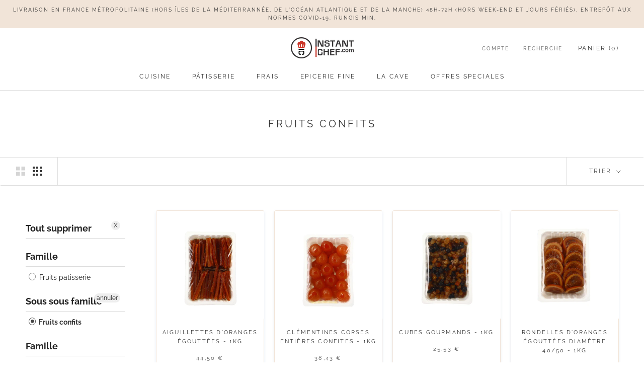

--- FILE ---
content_type: text/html; charset=utf-8
request_url: https://instantchef.com/collections/ss-ss-famille_fruits-confits
body_size: 25947
content:
<!doctype html>

<html class="no-js" lang="fr">
  <head><script>GSXMLHttpRequest = XMLHttpRequest;</script>
    <meta charset="utf-8"> 
    <meta http-equiv="X-UA-Compatible" content="IE=edge,chrome=1">
    <meta name="viewport" content="width=device-width, initial-scale=1.0, height=device-height, minimum-scale=1.0, maximum-scale=1.0">
    <meta name="theme-color" content="">

    
<title>Fruits confits&nbsp;|&nbsp;Instant Chef</title><link rel="canonical" href="https://instantchef.com/collections/ss-ss-famille_fruits-confits"><link rel="shortcut icon" href="//instantchef.com/cdn/shop/files/Logo_large_45277ee4-5900-4b95-a40c-4d1925ce24c0_96x.png?v=1613775218" type="image/png"><meta property="og:type" content="website">
  <meta property="og:title" content="Fruits confits">
  <meta property="og:image" content="http://instantchef.com/cdn/shop/files/009007_grande.jpg?v=1761168716">
  <meta property="og:image:secure_url" content="https://instantchef.com/cdn/shop/files/009007_grande.jpg?v=1761168716"><meta property="og:url" content="https://instantchef.com/collections/ss-ss-famille_fruits-confits">
<meta property="og:site_name" content="Instant Chef"><meta name="twitter:card" content="summary"><meta name="twitter:title" content="Fruits confits">
  <meta name="twitter:description" content="">
  <meta name="twitter:image" content="https://instantchef.com/cdn/shop/files/009007_600x600_crop_center.jpg?v=1761168716">

    <script>window.performance && window.performance.mark && window.performance.mark('shopify.content_for_header.start');</script><meta name="google-site-verification" content="mtXcNLmsKVHO1Sgdx4442OCtiWeezmAeeSflQhsVhuI">
<meta name="google-site-verification" content="D3uY0oWpdSrL0ehSqGpadPgE6AAhxZDgOsgYDaFT4K8">
<meta name="google-site-verification" content="qZRO8nB9poCRSbDvz1olbFYRC7RC3UpSLWDXFT1gk8I">
<meta id="shopify-digital-wallet" name="shopify-digital-wallet" content="/35404251269/digital_wallets/dialog">
<meta name="shopify-checkout-api-token" content="134aea2ba182e8db6d56fd5d1c384e74">
<link rel="alternate" type="application/atom+xml" title="Feed" href="/collections/ss-ss-famille_fruits-confits.atom" />
<link rel="alternate" type="application/json+oembed" href="https://instantchef.com/collections/ss-ss-famille_fruits-confits.oembed">
<script async="async" src="/checkouts/internal/preloads.js?locale=fr-FR"></script>
<script id="apple-pay-shop-capabilities" type="application/json">{"shopId":35404251269,"countryCode":"FR","currencyCode":"EUR","merchantCapabilities":["supports3DS"],"merchantId":"gid:\/\/shopify\/Shop\/35404251269","merchantName":"Instant Chef","requiredBillingContactFields":["postalAddress","email","phone"],"requiredShippingContactFields":["postalAddress","email","phone"],"shippingType":"shipping","supportedNetworks":["visa","masterCard","amex"],"total":{"type":"pending","label":"Instant Chef","amount":"1.00"},"shopifyPaymentsEnabled":false,"supportsSubscriptions":false}</script>
<script id="shopify-features" type="application/json">{"accessToken":"134aea2ba182e8db6d56fd5d1c384e74","betas":["rich-media-storefront-analytics"],"domain":"instantchef.com","predictiveSearch":true,"shopId":35404251269,"locale":"fr"}</script>
<script>var Shopify = Shopify || {};
Shopify.shop = "instant-chef-medelys.myshopify.com";
Shopify.locale = "fr";
Shopify.currency = {"active":"EUR","rate":"1.0"};
Shopify.country = "FR";
Shopify.theme = {"name":"AAD 09-24-Epicerie Flo","id":125210984581,"schema_name":"Prestige","schema_version":"4.7.1","theme_store_id":855,"role":"main"};
Shopify.theme.handle = "null";
Shopify.theme.style = {"id":null,"handle":null};
Shopify.cdnHost = "instantchef.com/cdn";
Shopify.routes = Shopify.routes || {};
Shopify.routes.root = "/";</script>
<script type="module">!function(o){(o.Shopify=o.Shopify||{}).modules=!0}(window);</script>
<script>!function(o){function n(){var o=[];function n(){o.push(Array.prototype.slice.apply(arguments))}return n.q=o,n}var t=o.Shopify=o.Shopify||{};t.loadFeatures=n(),t.autoloadFeatures=n()}(window);</script>
<script id="shop-js-analytics" type="application/json">{"pageType":"collection"}</script>
<script defer="defer" async type="module" src="//instantchef.com/cdn/shopifycloud/shop-js/modules/v2/client.init-shop-cart-sync_BcDpqI9l.fr.esm.js"></script>
<script defer="defer" async type="module" src="//instantchef.com/cdn/shopifycloud/shop-js/modules/v2/chunk.common_a1Rf5Dlz.esm.js"></script>
<script defer="defer" async type="module" src="//instantchef.com/cdn/shopifycloud/shop-js/modules/v2/chunk.modal_Djra7sW9.esm.js"></script>
<script type="module">
  await import("//instantchef.com/cdn/shopifycloud/shop-js/modules/v2/client.init-shop-cart-sync_BcDpqI9l.fr.esm.js");
await import("//instantchef.com/cdn/shopifycloud/shop-js/modules/v2/chunk.common_a1Rf5Dlz.esm.js");
await import("//instantchef.com/cdn/shopifycloud/shop-js/modules/v2/chunk.modal_Djra7sW9.esm.js");

  window.Shopify.SignInWithShop?.initShopCartSync?.({"fedCMEnabled":true,"windoidEnabled":true});

</script>
<script>(function() {
  var isLoaded = false;
  function asyncLoad() {
    if (isLoaded) return;
    isLoaded = true;
    var urls = ["https:\/\/ecommplugins-scripts.trustpilot.com\/v2.1\/js\/header.min.js?settings=eyJrZXkiOiJEVmlJd0Y0QnFJVHd5Unh4In0=\u0026shop=instant-chef-medelys.myshopify.com","https:\/\/ecommplugins-trustboxsettings.trustpilot.com\/instant-chef-medelys.myshopify.com.js?settings=1586727851820\u0026shop=instant-chef-medelys.myshopify.com","https:\/\/motivate.shopapps.site\/motivator.php?shop=instant-chef-medelys.myshopify.com","https:\/\/cdn.nfcube.com\/instafeed-e0522fc622965d46e075845128980400.js?shop=instant-chef-medelys.myshopify.com"];
    for (var i = 0; i < urls.length; i++) {
      var s = document.createElement('script');
      s.type = 'text/javascript';
      s.async = true;
      s.src = urls[i];
      var x = document.getElementsByTagName('script')[0];
      x.parentNode.insertBefore(s, x);
    }
  };
  if(window.attachEvent) {
    window.attachEvent('onload', asyncLoad);
  } else {
    window.addEventListener('load', asyncLoad, false);
  }
})();</script>
<script id="__st">var __st={"a":35404251269,"offset":3600,"reqid":"37b39be3-d18f-4165-bdd7-0418e191aae6-1769049195","pageurl":"instantchef.com\/collections\/ss-ss-famille_fruits-confits","u":"0e55584457c2","p":"collection","rtyp":"collection","rid":263360381061};</script>
<script>window.ShopifyPaypalV4VisibilityTracking = true;</script>
<script id="captcha-bootstrap">!function(){'use strict';const t='contact',e='account',n='new_comment',o=[[t,t],['blogs',n],['comments',n],[t,'customer']],c=[[e,'customer_login'],[e,'guest_login'],[e,'recover_customer_password'],[e,'create_customer']],r=t=>t.map((([t,e])=>`form[action*='/${t}']:not([data-nocaptcha='true']) input[name='form_type'][value='${e}']`)).join(','),a=t=>()=>t?[...document.querySelectorAll(t)].map((t=>t.form)):[];function s(){const t=[...o],e=r(t);return a(e)}const i='password',u='form_key',d=['recaptcha-v3-token','g-recaptcha-response','h-captcha-response',i],f=()=>{try{return window.sessionStorage}catch{return}},m='__shopify_v',_=t=>t.elements[u];function p(t,e,n=!1){try{const o=window.sessionStorage,c=JSON.parse(o.getItem(e)),{data:r}=function(t){const{data:e,action:n}=t;return t[m]||n?{data:e,action:n}:{data:t,action:n}}(c);for(const[e,n]of Object.entries(r))t.elements[e]&&(t.elements[e].value=n);n&&o.removeItem(e)}catch(o){console.error('form repopulation failed',{error:o})}}const l='form_type',E='cptcha';function T(t){t.dataset[E]=!0}const w=window,h=w.document,L='Shopify',v='ce_forms',y='captcha';let A=!1;((t,e)=>{const n=(g='f06e6c50-85a8-45c8-87d0-21a2b65856fe',I='https://cdn.shopify.com/shopifycloud/storefront-forms-hcaptcha/ce_storefront_forms_captcha_hcaptcha.v1.5.2.iife.js',D={infoText:'Protégé par hCaptcha',privacyText:'Confidentialité',termsText:'Conditions'},(t,e,n)=>{const o=w[L][v],c=o.bindForm;if(c)return c(t,g,e,D).then(n);var r;o.q.push([[t,g,e,D],n]),r=I,A||(h.body.append(Object.assign(h.createElement('script'),{id:'captcha-provider',async:!0,src:r})),A=!0)});var g,I,D;w[L]=w[L]||{},w[L][v]=w[L][v]||{},w[L][v].q=[],w[L][y]=w[L][y]||{},w[L][y].protect=function(t,e){n(t,void 0,e),T(t)},Object.freeze(w[L][y]),function(t,e,n,w,h,L){const[v,y,A,g]=function(t,e,n){const i=e?o:[],u=t?c:[],d=[...i,...u],f=r(d),m=r(i),_=r(d.filter((([t,e])=>n.includes(e))));return[a(f),a(m),a(_),s()]}(w,h,L),I=t=>{const e=t.target;return e instanceof HTMLFormElement?e:e&&e.form},D=t=>v().includes(t);t.addEventListener('submit',(t=>{const e=I(t);if(!e)return;const n=D(e)&&!e.dataset.hcaptchaBound&&!e.dataset.recaptchaBound,o=_(e),c=g().includes(e)&&(!o||!o.value);(n||c)&&t.preventDefault(),c&&!n&&(function(t){try{if(!f())return;!function(t){const e=f();if(!e)return;const n=_(t);if(!n)return;const o=n.value;o&&e.removeItem(o)}(t);const e=Array.from(Array(32),(()=>Math.random().toString(36)[2])).join('');!function(t,e){_(t)||t.append(Object.assign(document.createElement('input'),{type:'hidden',name:u})),t.elements[u].value=e}(t,e),function(t,e){const n=f();if(!n)return;const o=[...t.querySelectorAll(`input[type='${i}']`)].map((({name:t})=>t)),c=[...d,...o],r={};for(const[a,s]of new FormData(t).entries())c.includes(a)||(r[a]=s);n.setItem(e,JSON.stringify({[m]:1,action:t.action,data:r}))}(t,e)}catch(e){console.error('failed to persist form',e)}}(e),e.submit())}));const S=(t,e)=>{t&&!t.dataset[E]&&(n(t,e.some((e=>e===t))),T(t))};for(const o of['focusin','change'])t.addEventListener(o,(t=>{const e=I(t);D(e)&&S(e,y())}));const B=e.get('form_key'),M=e.get(l),P=B&&M;t.addEventListener('DOMContentLoaded',(()=>{const t=y();if(P)for(const e of t)e.elements[l].value===M&&p(e,B);[...new Set([...A(),...v().filter((t=>'true'===t.dataset.shopifyCaptcha))])].forEach((e=>S(e,t)))}))}(h,new URLSearchParams(w.location.search),n,t,e,['guest_login'])})(!0,!0)}();</script>
<script integrity="sha256-4kQ18oKyAcykRKYeNunJcIwy7WH5gtpwJnB7kiuLZ1E=" data-source-attribution="shopify.loadfeatures" defer="defer" src="//instantchef.com/cdn/shopifycloud/storefront/assets/storefront/load_feature-a0a9edcb.js" crossorigin="anonymous"></script>
<script data-source-attribution="shopify.dynamic_checkout.dynamic.init">var Shopify=Shopify||{};Shopify.PaymentButton=Shopify.PaymentButton||{isStorefrontPortableWallets:!0,init:function(){window.Shopify.PaymentButton.init=function(){};var t=document.createElement("script");t.src="https://instantchef.com/cdn/shopifycloud/portable-wallets/latest/portable-wallets.fr.js",t.type="module",document.head.appendChild(t)}};
</script>
<script data-source-attribution="shopify.dynamic_checkout.buyer_consent">
  function portableWalletsHideBuyerConsent(e){var t=document.getElementById("shopify-buyer-consent"),n=document.getElementById("shopify-subscription-policy-button");t&&n&&(t.classList.add("hidden"),t.setAttribute("aria-hidden","true"),n.removeEventListener("click",e))}function portableWalletsShowBuyerConsent(e){var t=document.getElementById("shopify-buyer-consent"),n=document.getElementById("shopify-subscription-policy-button");t&&n&&(t.classList.remove("hidden"),t.removeAttribute("aria-hidden"),n.addEventListener("click",e))}window.Shopify?.PaymentButton&&(window.Shopify.PaymentButton.hideBuyerConsent=portableWalletsHideBuyerConsent,window.Shopify.PaymentButton.showBuyerConsent=portableWalletsShowBuyerConsent);
</script>
<script data-source-attribution="shopify.dynamic_checkout.cart.bootstrap">document.addEventListener("DOMContentLoaded",(function(){function t(){return document.querySelector("shopify-accelerated-checkout-cart, shopify-accelerated-checkout")}if(t())Shopify.PaymentButton.init();else{new MutationObserver((function(e,n){t()&&(Shopify.PaymentButton.init(),n.disconnect())})).observe(document.body,{childList:!0,subtree:!0})}}));
</script>
<link id="shopify-accelerated-checkout-styles" rel="stylesheet" media="screen" href="https://instantchef.com/cdn/shopifycloud/portable-wallets/latest/accelerated-checkout-backwards-compat.css" crossorigin="anonymous">
<style id="shopify-accelerated-checkout-cart">
        #shopify-buyer-consent {
  margin-top: 1em;
  display: inline-block;
  width: 100%;
}

#shopify-buyer-consent.hidden {
  display: none;
}

#shopify-subscription-policy-button {
  background: none;
  border: none;
  padding: 0;
  text-decoration: underline;
  font-size: inherit;
  cursor: pointer;
}

#shopify-subscription-policy-button::before {
  box-shadow: none;
}

      </style>

<script>window.performance && window.performance.mark && window.performance.mark('shopify.content_for_header.end');</script>

    <link rel="stylesheet" href="//instantchef.com/cdn/shop/t/86/assets/theme.scss.css?v=90634144377564851941757683300">
	<!-- THIS IS MY CUSTOM CSS -->
    <link href="//instantchef.com/cdn/shop/t/86/assets/theme-custom.css?v=153364490096570781821724912201" rel="stylesheet" type="text/css" media="all" />
    <!-- END NEW CODE  -->
    <script data-ad-client="ca-pub-5777293525192955" async src="https://pagead2.googlesyndication.com/pagead/js/adsbygoogle.js"></script>
    <script>
      // This allows to expose several variables to the global scope, to be used in scripts
      window.theme = {
        pageType: "collection",
        moneyFormat: "{{amount_with_comma_separator}} €",
        moneyWithCurrencyFormat: "{{amount_with_comma_separator}} EUR",
        productImageSize: "square",
        searchMode: "product",
        showPageTransition: true,
        showElementStaggering: true,
        showImageZooming: false
      };

      window.routes = {
        rootUrl: "\/",
        cartUrl: "\/cart",
        cartAddUrl: "\/cart\/add",
        cartChangeUrl: "\/cart\/change",
        searchUrl: "\/search",
        productRecommendationsUrl: "\/recommendations\/products"
      };

      window.languages = {
        cartAddNote: "Ajouter une note",
        cartEditNote: "Editer la note",
        productImageLoadingError: "L\u0026#39;image n\u0026#39;a pas pu être chargée. Essayez de recharger la page.",
        productFormAddToCart: "Ajouter au panier",
        productFormUnavailable: "Indisponible",
        productFormSoldOut: "Non disponible",
        shippingEstimatorOneResult: "1 option disponible :",
        shippingEstimatorMoreResults: "{{count}} options disponibles :",
        shippingEstimatorNoResults: "Nous ne livrons pas à cette adresse."
      };

      window.lazySizesConfig = {
        loadHidden: false,
        hFac: 0.5,
        expFactor: 2,
        ricTimeout: 150,
        lazyClass: 'Image--lazyLoad',
        loadingClass: 'Image--lazyLoading',
        loadedClass: 'Image--lazyLoaded'
      };

      document.documentElement.className = document.documentElement.className.replace('no-js', 'js');
      document.documentElement.style.setProperty('--window-height', window.innerHeight + 'px');

      // We do a quick detection of some features (we could use Modernizr but for so little...)
      (function() {
        document.documentElement.className += ((window.CSS && window.CSS.supports('(position: sticky) or (position: -webkit-sticky)')) ? ' supports-sticky' : ' no-supports-sticky');
        document.documentElement.className += (window.matchMedia('(-moz-touch-enabled: 1), (hover: none)')).matches ? ' no-supports-hover' : ' supports-hover';
      }());
    </script>

    <script src="//instantchef.com/cdn/shop/t/86/assets/lazysizes.min.js?v=174358363404432586981724912201" async></script><script src="https://polyfill-fastly.net/v3/polyfill.min.js?unknown=polyfill&features=fetch,Element.prototype.closest,Element.prototype.remove,Element.prototype.classList,Array.prototype.includes,Array.prototype.fill,Object.assign,CustomEvent,IntersectionObserver,IntersectionObserverEntry,URL" defer></script>
    <script src="//instantchef.com/cdn/shop/t/86/assets/libs.min.js?v=26178543184394469741724912201" defer></script>
    <script src="//instantchef.com/cdn/shop/t/86/assets/theme.min.js?v=132605306085625001331724912201" defer></script>

    <script>
      (function () {
        window.onpageshow = function() {
          if (window.theme.showPageTransition) {
            var pageTransition = document.querySelector('.PageTransition');

            if (pageTransition) {
              pageTransition.style.visibility = 'visible';
              pageTransition.style.opacity = '0';
            }
          }

          // When the page is loaded from the cache, we have to reload the cart content
          document.documentElement.dispatchEvent(new CustomEvent('cart:refresh', {
            bubbles: true
          }));
        };
      })();
    </script>

    


  <script type="application/ld+json">
  {
    "@context": "http://schema.org",
    "@type": "BreadcrumbList",
  "itemListElement": [{
      "@type": "ListItem",
      "position": 1,
      "name": "Translation missing: fr.general.breadcrumb.home",
      "item": "https://instantchef.com"
    },{
          "@type": "ListItem",
          "position": 2,
          "name": "Fruits confits",
          "item": "https://instantchef.com/collections/ss-ss-famille_fruits-confits"
        }]
  }
  </script>

  <div id="shopify-section-filter-menu-settings" class="shopify-section"><style type="text/css">
/*  Filter Menu Color and Image Section CSS */</style>
<link href="//instantchef.com/cdn/shop/t/86/assets/filter-menu.scss.css?v=74098115572860500601724912368" rel="stylesheet" type="text/css" media="all" />
<script src="//instantchef.com/cdn/shop/t/86/assets/filter-menu.js?v=162953565420282952561724912201" type="text/javascript"></script>





</div>
<script src="https://cdnjs.cloudflare.com/ajax/libs/jquery/3.3.1/jquery.min.js" integrity="sha256-FgpCb/KJQlLNfOu91ta32o/NMZxltwRo8QtmkMRdAu8=" crossorigin="anonymous"></script>
<!-- Pinterest script --><meta name="p:domain_verify" content="7bc0f8894c104af75a71fec7e37b9b8d"/><!-- End pinterest script -->
<link href="https://monorail-edge.shopifysvc.com" rel="dns-prefetch">
<script>(function(){if ("sendBeacon" in navigator && "performance" in window) {try {var session_token_from_headers = performance.getEntriesByType('navigation')[0].serverTiming.find(x => x.name == '_s').description;} catch {var session_token_from_headers = undefined;}var session_cookie_matches = document.cookie.match(/_shopify_s=([^;]*)/);var session_token_from_cookie = session_cookie_matches && session_cookie_matches.length === 2 ? session_cookie_matches[1] : "";var session_token = session_token_from_headers || session_token_from_cookie || "";function handle_abandonment_event(e) {var entries = performance.getEntries().filter(function(entry) {return /monorail-edge.shopifysvc.com/.test(entry.name);});if (!window.abandonment_tracked && entries.length === 0) {window.abandonment_tracked = true;var currentMs = Date.now();var navigation_start = performance.timing.navigationStart;var payload = {shop_id: 35404251269,url: window.location.href,navigation_start,duration: currentMs - navigation_start,session_token,page_type: "collection"};window.navigator.sendBeacon("https://monorail-edge.shopifysvc.com/v1/produce", JSON.stringify({schema_id: "online_store_buyer_site_abandonment/1.1",payload: payload,metadata: {event_created_at_ms: currentMs,event_sent_at_ms: currentMs}}));}}window.addEventListener('pagehide', handle_abandonment_event);}}());</script>
<script id="web-pixels-manager-setup">(function e(e,d,r,n,o){if(void 0===o&&(o={}),!Boolean(null===(a=null===(i=window.Shopify)||void 0===i?void 0:i.analytics)||void 0===a?void 0:a.replayQueue)){var i,a;window.Shopify=window.Shopify||{};var t=window.Shopify;t.analytics=t.analytics||{};var s=t.analytics;s.replayQueue=[],s.publish=function(e,d,r){return s.replayQueue.push([e,d,r]),!0};try{self.performance.mark("wpm:start")}catch(e){}var l=function(){var e={modern:/Edge?\/(1{2}[4-9]|1[2-9]\d|[2-9]\d{2}|\d{4,})\.\d+(\.\d+|)|Firefox\/(1{2}[4-9]|1[2-9]\d|[2-9]\d{2}|\d{4,})\.\d+(\.\d+|)|Chrom(ium|e)\/(9{2}|\d{3,})\.\d+(\.\d+|)|(Maci|X1{2}).+ Version\/(15\.\d+|(1[6-9]|[2-9]\d|\d{3,})\.\d+)([,.]\d+|)( \(\w+\)|)( Mobile\/\w+|) Safari\/|Chrome.+OPR\/(9{2}|\d{3,})\.\d+\.\d+|(CPU[ +]OS|iPhone[ +]OS|CPU[ +]iPhone|CPU IPhone OS|CPU iPad OS)[ +]+(15[._]\d+|(1[6-9]|[2-9]\d|\d{3,})[._]\d+)([._]\d+|)|Android:?[ /-](13[3-9]|1[4-9]\d|[2-9]\d{2}|\d{4,})(\.\d+|)(\.\d+|)|Android.+Firefox\/(13[5-9]|1[4-9]\d|[2-9]\d{2}|\d{4,})\.\d+(\.\d+|)|Android.+Chrom(ium|e)\/(13[3-9]|1[4-9]\d|[2-9]\d{2}|\d{4,})\.\d+(\.\d+|)|SamsungBrowser\/([2-9]\d|\d{3,})\.\d+/,legacy:/Edge?\/(1[6-9]|[2-9]\d|\d{3,})\.\d+(\.\d+|)|Firefox\/(5[4-9]|[6-9]\d|\d{3,})\.\d+(\.\d+|)|Chrom(ium|e)\/(5[1-9]|[6-9]\d|\d{3,})\.\d+(\.\d+|)([\d.]+$|.*Safari\/(?![\d.]+ Edge\/[\d.]+$))|(Maci|X1{2}).+ Version\/(10\.\d+|(1[1-9]|[2-9]\d|\d{3,})\.\d+)([,.]\d+|)( \(\w+\)|)( Mobile\/\w+|) Safari\/|Chrome.+OPR\/(3[89]|[4-9]\d|\d{3,})\.\d+\.\d+|(CPU[ +]OS|iPhone[ +]OS|CPU[ +]iPhone|CPU IPhone OS|CPU iPad OS)[ +]+(10[._]\d+|(1[1-9]|[2-9]\d|\d{3,})[._]\d+)([._]\d+|)|Android:?[ /-](13[3-9]|1[4-9]\d|[2-9]\d{2}|\d{4,})(\.\d+|)(\.\d+|)|Mobile Safari.+OPR\/([89]\d|\d{3,})\.\d+\.\d+|Android.+Firefox\/(13[5-9]|1[4-9]\d|[2-9]\d{2}|\d{4,})\.\d+(\.\d+|)|Android.+Chrom(ium|e)\/(13[3-9]|1[4-9]\d|[2-9]\d{2}|\d{4,})\.\d+(\.\d+|)|Android.+(UC? ?Browser|UCWEB|U3)[ /]?(15\.([5-9]|\d{2,})|(1[6-9]|[2-9]\d|\d{3,})\.\d+)\.\d+|SamsungBrowser\/(5\.\d+|([6-9]|\d{2,})\.\d+)|Android.+MQ{2}Browser\/(14(\.(9|\d{2,})|)|(1[5-9]|[2-9]\d|\d{3,})(\.\d+|))(\.\d+|)|K[Aa][Ii]OS\/(3\.\d+|([4-9]|\d{2,})\.\d+)(\.\d+|)/},d=e.modern,r=e.legacy,n=navigator.userAgent;return n.match(d)?"modern":n.match(r)?"legacy":"unknown"}(),u="modern"===l?"modern":"legacy",c=(null!=n?n:{modern:"",legacy:""})[u],f=function(e){return[e.baseUrl,"/wpm","/b",e.hashVersion,"modern"===e.buildTarget?"m":"l",".js"].join("")}({baseUrl:d,hashVersion:r,buildTarget:u}),m=function(e){var d=e.version,r=e.bundleTarget,n=e.surface,o=e.pageUrl,i=e.monorailEndpoint;return{emit:function(e){var a=e.status,t=e.errorMsg,s=(new Date).getTime(),l=JSON.stringify({metadata:{event_sent_at_ms:s},events:[{schema_id:"web_pixels_manager_load/3.1",payload:{version:d,bundle_target:r,page_url:o,status:a,surface:n,error_msg:t},metadata:{event_created_at_ms:s}}]});if(!i)return console&&console.warn&&console.warn("[Web Pixels Manager] No Monorail endpoint provided, skipping logging."),!1;try{return self.navigator.sendBeacon.bind(self.navigator)(i,l)}catch(e){}var u=new XMLHttpRequest;try{return u.open("POST",i,!0),u.setRequestHeader("Content-Type","text/plain"),u.send(l),!0}catch(e){return console&&console.warn&&console.warn("[Web Pixels Manager] Got an unhandled error while logging to Monorail."),!1}}}}({version:r,bundleTarget:l,surface:e.surface,pageUrl:self.location.href,monorailEndpoint:e.monorailEndpoint});try{o.browserTarget=l,function(e){var d=e.src,r=e.async,n=void 0===r||r,o=e.onload,i=e.onerror,a=e.sri,t=e.scriptDataAttributes,s=void 0===t?{}:t,l=document.createElement("script"),u=document.querySelector("head"),c=document.querySelector("body");if(l.async=n,l.src=d,a&&(l.integrity=a,l.crossOrigin="anonymous"),s)for(var f in s)if(Object.prototype.hasOwnProperty.call(s,f))try{l.dataset[f]=s[f]}catch(e){}if(o&&l.addEventListener("load",o),i&&l.addEventListener("error",i),u)u.appendChild(l);else{if(!c)throw new Error("Did not find a head or body element to append the script");c.appendChild(l)}}({src:f,async:!0,onload:function(){if(!function(){var e,d;return Boolean(null===(d=null===(e=window.Shopify)||void 0===e?void 0:e.analytics)||void 0===d?void 0:d.initialized)}()){var d=window.webPixelsManager.init(e)||void 0;if(d){var r=window.Shopify.analytics;r.replayQueue.forEach((function(e){var r=e[0],n=e[1],o=e[2];d.publishCustomEvent(r,n,o)})),r.replayQueue=[],r.publish=d.publishCustomEvent,r.visitor=d.visitor,r.initialized=!0}}},onerror:function(){return m.emit({status:"failed",errorMsg:"".concat(f," has failed to load")})},sri:function(e){var d=/^sha384-[A-Za-z0-9+/=]+$/;return"string"==typeof e&&d.test(e)}(c)?c:"",scriptDataAttributes:o}),m.emit({status:"loading"})}catch(e){m.emit({status:"failed",errorMsg:(null==e?void 0:e.message)||"Unknown error"})}}})({shopId: 35404251269,storefrontBaseUrl: "https://instantchef.com",extensionsBaseUrl: "https://extensions.shopifycdn.com/cdn/shopifycloud/web-pixels-manager",monorailEndpoint: "https://monorail-edge.shopifysvc.com/unstable/produce_batch",surface: "storefront-renderer",enabledBetaFlags: ["2dca8a86"],webPixelsConfigList: [{"id":"278364293","configuration":"{\"config\":\"{\\\"pixel_id\\\":\\\"AW-652243078\\\",\\\"target_country\\\":\\\"FR\\\",\\\"gtag_events\\\":[{\\\"type\\\":\\\"page_view\\\",\\\"action_label\\\":\\\"AW-652243078\\\/zShqCIXRmM0BEIbhgbcC\\\"},{\\\"type\\\":\\\"purchase\\\",\\\"action_label\\\":\\\"AW-652243078\\\/ARH6CIjRmM0BEIbhgbcC\\\"},{\\\"type\\\":\\\"view_item\\\",\\\"action_label\\\":\\\"AW-652243078\\\/wt0sCIHWmM0BEIbhgbcC\\\"},{\\\"type\\\":\\\"add_to_cart\\\",\\\"action_label\\\":\\\"AW-652243078\\\/Q5nnCITWmM0BEIbhgbcC\\\"},{\\\"type\\\":\\\"begin_checkout\\\",\\\"action_label\\\":\\\"AW-652243078\\\/3amACIfWmM0BEIbhgbcC\\\"},{\\\"type\\\":\\\"search\\\",\\\"action_label\\\":\\\"AW-652243078\\\/yn4lCIrWmM0BEIbhgbcC\\\"},{\\\"type\\\":\\\"add_payment_info\\\",\\\"action_label\\\":\\\"AW-652243078\\\/ZNP0CI3WmM0BEIbhgbcC\\\"}],\\\"enable_monitoring_mode\\\":false}\"}","eventPayloadVersion":"v1","runtimeContext":"OPEN","scriptVersion":"b2a88bafab3e21179ed38636efcd8a93","type":"APP","apiClientId":1780363,"privacyPurposes":[],"dataSharingAdjustments":{"protectedCustomerApprovalScopes":["read_customer_address","read_customer_email","read_customer_name","read_customer_personal_data","read_customer_phone"]}},{"id":"51871877","eventPayloadVersion":"v1","runtimeContext":"LAX","scriptVersion":"1","type":"CUSTOM","privacyPurposes":["ANALYTICS"],"name":"Google Analytics tag (migrated)"},{"id":"shopify-app-pixel","configuration":"{}","eventPayloadVersion":"v1","runtimeContext":"STRICT","scriptVersion":"0450","apiClientId":"shopify-pixel","type":"APP","privacyPurposes":["ANALYTICS","MARKETING"]},{"id":"shopify-custom-pixel","eventPayloadVersion":"v1","runtimeContext":"LAX","scriptVersion":"0450","apiClientId":"shopify-pixel","type":"CUSTOM","privacyPurposes":["ANALYTICS","MARKETING"]}],isMerchantRequest: false,initData: {"shop":{"name":"Instant Chef","paymentSettings":{"currencyCode":"EUR"},"myshopifyDomain":"instant-chef-medelys.myshopify.com","countryCode":"FR","storefrontUrl":"https:\/\/instantchef.com"},"customer":null,"cart":null,"checkout":null,"productVariants":[],"purchasingCompany":null},},"https://instantchef.com/cdn","fcfee988w5aeb613cpc8e4bc33m6693e112",{"modern":"","legacy":""},{"shopId":"35404251269","storefrontBaseUrl":"https:\/\/instantchef.com","extensionBaseUrl":"https:\/\/extensions.shopifycdn.com\/cdn\/shopifycloud\/web-pixels-manager","surface":"storefront-renderer","enabledBetaFlags":"[\"2dca8a86\"]","isMerchantRequest":"false","hashVersion":"fcfee988w5aeb613cpc8e4bc33m6693e112","publish":"custom","events":"[[\"page_viewed\",{}],[\"collection_viewed\",{\"collection\":{\"id\":\"263360381061\",\"title\":\"Fruits confits\",\"productVariants\":[{\"price\":{\"amount\":44.5,\"currencyCode\":\"EUR\"},\"product\":{\"title\":\"Aiguillettes d'oranges égouttées - 1kg\",\"vendor\":\"Corsiglia\",\"id\":\"5127016185989\",\"untranslatedTitle\":\"Aiguillettes d'oranges égouttées - 1kg\",\"url\":\"\/products\/aiguillettes-doranges-egoutees-1kg-1\",\"type\":\"Fruits patisserie\"},\"id\":\"34466016460933\",\"image\":{\"src\":\"\/\/instantchef.com\/cdn\/shop\/files\/009007.jpg?v=1761168716\"},\"sku\":\"009007\",\"title\":\"Default Title\",\"untranslatedTitle\":\"Default Title\"},{\"price\":{\"amount\":38.43,\"currencyCode\":\"EUR\"},\"product\":{\"title\":\"Clémentines Corses entières confites - 1kg\",\"vendor\":\"Corsiglia\",\"id\":\"5127016251525\",\"untranslatedTitle\":\"Clémentines Corses entières confites - 1kg\",\"url\":\"\/products\/clementines-entieres-confites-1kg-1\",\"type\":\"Fruits patisserie\"},\"id\":\"34466016559237\",\"image\":{\"src\":\"\/\/instantchef.com\/cdn\/shop\/files\/009027.jpg?v=1761168731\"},\"sku\":\"009027\",\"title\":\"Default Title\",\"untranslatedTitle\":\"Default Title\"},{\"price\":{\"amount\":25.53,\"currencyCode\":\"EUR\"},\"product\":{\"title\":\"Cubes gourmands - 1kg\",\"vendor\":\"Corsiglia\",\"id\":\"5127016218757\",\"untranslatedTitle\":\"Cubes gourmands - 1kg\",\"url\":\"\/products\/cubes-gourmands-1kg-1\",\"type\":\"Fruits patisserie\"},\"id\":\"34466016493701\",\"image\":{\"src\":\"\/\/instantchef.com\/cdn\/shop\/files\/009008.jpg?v=1761168725\"},\"sku\":\"009008\",\"title\":\"Default Title\",\"untranslatedTitle\":\"Default Title\"},{\"price\":{\"amount\":31.77,\"currencyCode\":\"EUR\"},\"product\":{\"title\":\"Rondelles d'oranges égouttées diamètre 40\/50 - 1kg\",\"vendor\":\"Corsiglia\",\"id\":\"5127016284293\",\"untranslatedTitle\":\"Rondelles d'oranges égouttées diamètre 40\/50 - 1kg\",\"url\":\"\/products\/rondelles-doranges-egouttees-diametre-40-50-1kg-1\",\"type\":\"Fruits patisserie\"},\"id\":\"34466016592005\",\"image\":{\"src\":\"\/\/instantchef.com\/cdn\/shop\/files\/009047.jpg?v=1761297335\"},\"sku\":\"009047\",\"title\":\"Default Title\",\"untranslatedTitle\":\"Default Title\"}]}}]]"});</script><script>
  window.ShopifyAnalytics = window.ShopifyAnalytics || {};
  window.ShopifyAnalytics.meta = window.ShopifyAnalytics.meta || {};
  window.ShopifyAnalytics.meta.currency = 'EUR';
  var meta = {"products":[{"id":5127016185989,"gid":"gid:\/\/shopify\/Product\/5127016185989","vendor":"Corsiglia","type":"Fruits patisserie","handle":"aiguillettes-doranges-egoutees-1kg-1","variants":[{"id":34466016460933,"price":4450,"name":"Aiguillettes d'oranges égouttées - 1kg","public_title":null,"sku":"009007"}],"remote":false},{"id":5127016251525,"gid":"gid:\/\/shopify\/Product\/5127016251525","vendor":"Corsiglia","type":"Fruits patisserie","handle":"clementines-entieres-confites-1kg-1","variants":[{"id":34466016559237,"price":3843,"name":"Clémentines Corses entières confites - 1kg","public_title":null,"sku":"009027"}],"remote":false},{"id":5127016218757,"gid":"gid:\/\/shopify\/Product\/5127016218757","vendor":"Corsiglia","type":"Fruits patisserie","handle":"cubes-gourmands-1kg-1","variants":[{"id":34466016493701,"price":2553,"name":"Cubes gourmands - 1kg","public_title":null,"sku":"009008"}],"remote":false},{"id":5127016284293,"gid":"gid:\/\/shopify\/Product\/5127016284293","vendor":"Corsiglia","type":"Fruits patisserie","handle":"rondelles-doranges-egouttees-diametre-40-50-1kg-1","variants":[{"id":34466016592005,"price":3177,"name":"Rondelles d'oranges égouttées diamètre 40\/50 - 1kg","public_title":null,"sku":"009047"}],"remote":false}],"page":{"pageType":"collection","resourceType":"collection","resourceId":263360381061,"requestId":"37b39be3-d18f-4165-bdd7-0418e191aae6-1769049195"}};
  for (var attr in meta) {
    window.ShopifyAnalytics.meta[attr] = meta[attr];
  }
</script>
<script class="analytics">
  (function () {
    var customDocumentWrite = function(content) {
      var jquery = null;

      if (window.jQuery) {
        jquery = window.jQuery;
      } else if (window.Checkout && window.Checkout.$) {
        jquery = window.Checkout.$;
      }

      if (jquery) {
        jquery('body').append(content);
      }
    };

    var hasLoggedConversion = function(token) {
      if (token) {
        return document.cookie.indexOf('loggedConversion=' + token) !== -1;
      }
      return false;
    }

    var setCookieIfConversion = function(token) {
      if (token) {
        var twoMonthsFromNow = new Date(Date.now());
        twoMonthsFromNow.setMonth(twoMonthsFromNow.getMonth() + 2);

        document.cookie = 'loggedConversion=' + token + '; expires=' + twoMonthsFromNow;
      }
    }

    var trekkie = window.ShopifyAnalytics.lib = window.trekkie = window.trekkie || [];
    if (trekkie.integrations) {
      return;
    }
    trekkie.methods = [
      'identify',
      'page',
      'ready',
      'track',
      'trackForm',
      'trackLink'
    ];
    trekkie.factory = function(method) {
      return function() {
        var args = Array.prototype.slice.call(arguments);
        args.unshift(method);
        trekkie.push(args);
        return trekkie;
      };
    };
    for (var i = 0; i < trekkie.methods.length; i++) {
      var key = trekkie.methods[i];
      trekkie[key] = trekkie.factory(key);
    }
    trekkie.load = function(config) {
      trekkie.config = config || {};
      trekkie.config.initialDocumentCookie = document.cookie;
      var first = document.getElementsByTagName('script')[0];
      var script = document.createElement('script');
      script.type = 'text/javascript';
      script.onerror = function(e) {
        var scriptFallback = document.createElement('script');
        scriptFallback.type = 'text/javascript';
        scriptFallback.onerror = function(error) {
                var Monorail = {
      produce: function produce(monorailDomain, schemaId, payload) {
        var currentMs = new Date().getTime();
        var event = {
          schema_id: schemaId,
          payload: payload,
          metadata: {
            event_created_at_ms: currentMs,
            event_sent_at_ms: currentMs
          }
        };
        return Monorail.sendRequest("https://" + monorailDomain + "/v1/produce", JSON.stringify(event));
      },
      sendRequest: function sendRequest(endpointUrl, payload) {
        // Try the sendBeacon API
        if (window && window.navigator && typeof window.navigator.sendBeacon === 'function' && typeof window.Blob === 'function' && !Monorail.isIos12()) {
          var blobData = new window.Blob([payload], {
            type: 'text/plain'
          });

          if (window.navigator.sendBeacon(endpointUrl, blobData)) {
            return true;
          } // sendBeacon was not successful

        } // XHR beacon

        var xhr = new XMLHttpRequest();

        try {
          xhr.open('POST', endpointUrl);
          xhr.setRequestHeader('Content-Type', 'text/plain');
          xhr.send(payload);
        } catch (e) {
          console.log(e);
        }

        return false;
      },
      isIos12: function isIos12() {
        return window.navigator.userAgent.lastIndexOf('iPhone; CPU iPhone OS 12_') !== -1 || window.navigator.userAgent.lastIndexOf('iPad; CPU OS 12_') !== -1;
      }
    };
    Monorail.produce('monorail-edge.shopifysvc.com',
      'trekkie_storefront_load_errors/1.1',
      {shop_id: 35404251269,
      theme_id: 125210984581,
      app_name: "storefront",
      context_url: window.location.href,
      source_url: "//instantchef.com/cdn/s/trekkie.storefront.cd680fe47e6c39ca5d5df5f0a32d569bc48c0f27.min.js"});

        };
        scriptFallback.async = true;
        scriptFallback.src = '//instantchef.com/cdn/s/trekkie.storefront.cd680fe47e6c39ca5d5df5f0a32d569bc48c0f27.min.js';
        first.parentNode.insertBefore(scriptFallback, first);
      };
      script.async = true;
      script.src = '//instantchef.com/cdn/s/trekkie.storefront.cd680fe47e6c39ca5d5df5f0a32d569bc48c0f27.min.js';
      first.parentNode.insertBefore(script, first);
    };
    trekkie.load(
      {"Trekkie":{"appName":"storefront","development":false,"defaultAttributes":{"shopId":35404251269,"isMerchantRequest":null,"themeId":125210984581,"themeCityHash":"1448145443802622997","contentLanguage":"fr","currency":"EUR","eventMetadataId":"0d950679-0ddd-4d55-abb4-58fdf905fd4a"},"isServerSideCookieWritingEnabled":true,"monorailRegion":"shop_domain","enabledBetaFlags":["65f19447"]},"Session Attribution":{},"S2S":{"facebookCapiEnabled":false,"source":"trekkie-storefront-renderer","apiClientId":580111}}
    );

    var loaded = false;
    trekkie.ready(function() {
      if (loaded) return;
      loaded = true;

      window.ShopifyAnalytics.lib = window.trekkie;

      var originalDocumentWrite = document.write;
      document.write = customDocumentWrite;
      try { window.ShopifyAnalytics.merchantGoogleAnalytics.call(this); } catch(error) {};
      document.write = originalDocumentWrite;

      window.ShopifyAnalytics.lib.page(null,{"pageType":"collection","resourceType":"collection","resourceId":263360381061,"requestId":"37b39be3-d18f-4165-bdd7-0418e191aae6-1769049195","shopifyEmitted":true});

      var match = window.location.pathname.match(/checkouts\/(.+)\/(thank_you|post_purchase)/)
      var token = match? match[1]: undefined;
      if (!hasLoggedConversion(token)) {
        setCookieIfConversion(token);
        window.ShopifyAnalytics.lib.track("Viewed Product Category",{"currency":"EUR","category":"Collection: ss-ss-famille_fruits-confits","collectionName":"ss-ss-famille_fruits-confits","collectionId":263360381061,"nonInteraction":true},undefined,undefined,{"shopifyEmitted":true});
      }
    });


        var eventsListenerScript = document.createElement('script');
        eventsListenerScript.async = true;
        eventsListenerScript.src = "//instantchef.com/cdn/shopifycloud/storefront/assets/shop_events_listener-3da45d37.js";
        document.getElementsByTagName('head')[0].appendChild(eventsListenerScript);

})();</script>
  <script>
  if (!window.ga || (window.ga && typeof window.ga !== 'function')) {
    window.ga = function ga() {
      (window.ga.q = window.ga.q || []).push(arguments);
      if (window.Shopify && window.Shopify.analytics && typeof window.Shopify.analytics.publish === 'function') {
        window.Shopify.analytics.publish("ga_stub_called", {}, {sendTo: "google_osp_migration"});
      }
      console.error("Shopify's Google Analytics stub called with:", Array.from(arguments), "\nSee https://help.shopify.com/manual/promoting-marketing/pixels/pixel-migration#google for more information.");
    };
    if (window.Shopify && window.Shopify.analytics && typeof window.Shopify.analytics.publish === 'function') {
      window.Shopify.analytics.publish("ga_stub_initialized", {}, {sendTo: "google_osp_migration"});
    }
  }
</script>
<script
  defer
  src="https://instantchef.com/cdn/shopifycloud/perf-kit/shopify-perf-kit-3.0.4.min.js"
  data-application="storefront-renderer"
  data-shop-id="35404251269"
  data-render-region="gcp-us-central1"
  data-page-type="collection"
  data-theme-instance-id="125210984581"
  data-theme-name="Prestige"
  data-theme-version="4.7.1"
  data-monorail-region="shop_domain"
  data-resource-timing-sampling-rate="10"
  data-shs="true"
  data-shs-beacon="true"
  data-shs-export-with-fetch="true"
  data-shs-logs-sample-rate="1"
  data-shs-beacon-endpoint="https://instantchef.com/api/collect"
></script>
</head>
  <body class="prestige--v4  template-collection">
    <a class="PageSkipLink u-visually-hidden" href="#main">Aller au contenu</a>
    <span class="LoadingBar"></span>
    <div class="PageOverlay"></div>
    <div class="PageTransition"></div>

    <div id="shopify-section-popup" class="shopify-section"></div>
    <div id="shopify-section-sidebar-menu" class="shopify-section"><section id="sidebar-menu" class="SidebarMenu Drawer Drawer--small Drawer--fromLeft" aria-hidden="true" data-section-id="sidebar-menu" data-section-type="sidebar-menu">
    <header class="Drawer__Header" data-drawer-animated-left>
      <button class="Drawer__Close Icon-Wrapper--clickable" data-action="close-drawer" data-drawer-id="sidebar-menu" aria-label="Fermer la navigation"><svg class="Icon Icon--close" role="presentation" viewBox="0 0 16 14">
      <path d="M15 0L1 14m14 0L1 0" stroke="currentColor" fill="none" fill-rule="evenodd"></path>
    </svg></button>
    </header>

    <div class="Drawer__Content">
      <div class="Drawer__Main" data-drawer-animated-left data-scrollable>
        <div class="Drawer__Container">
          <nav class="SidebarMenu__Nav SidebarMenu__Nav--primary" aria-label="Navigation latérale"><div class="Collapsible"><button class="Collapsible__Button Heading u-h6" data-action="toggle-collapsible" aria-expanded="false">Cuisine<span class="Collapsible__Plus"></span>
                  </button>

                  <div class="Collapsible__Inner">
                    <div class="Collapsible__Content"><div class="Collapsible"><button class="Collapsible__Button Heading Text--subdued Link--primary u-h7" data-action="toggle-collapsible" aria-expanded="false">Assaisonnements et Condiments<span class="Collapsible__Plus"></span>
                            </button>

                            <div class="Collapsible__Inner">
                              <div class="Collapsible__Content">
                                <ul class="Linklist Linklist--bordered Linklist--spacingLoose"><li class="Linklist__Item">
                                      <a href="/collections/ss-famille_epices" class="Text--subdued Link Link--primary">Epices</a>
                                    </li><li class="Linklist__Item">
                                      <a href="/collections/ss-famille_aromates-et-sels" class="Text--subdued Link Link--primary">Aromates et Sels</a>
                                    </li><li class="Linklist__Item">
                                      <a href="/collections/ss-famille_condiments-et-sauces" class="Text--subdued Link Link--primary">Condiments et sauces</a>
                                    </li></ul>
                              </div>
                            </div></div><div class="Collapsible"><button class="Collapsible__Button Heading Text--subdued Link--primary u-h7" data-action="toggle-collapsible" aria-expanded="false">Huiles et vinaigres<span class="Collapsible__Plus"></span>
                            </button>

                            <div class="Collapsible__Inner">
                              <div class="Collapsible__Content">
                                <ul class="Linklist Linklist--bordered Linklist--spacingLoose"><li class="Linklist__Item">
                                      <a href="/collections/ss-famille_huiles" class="Text--subdued Link Link--primary">Huiles</a>
                                    </li><li class="Linklist__Item">
                                      <a href="/collections/ss-famille_cremes-et-vinaigres" class="Text--subdued Link Link--primary">Crèmes et vinaigres</a>
                                    </li></ul>
                              </div>
                            </div></div><div class="Collapsible"><button class="Collapsible__Button Heading Text--subdued Link--primary u-h7" data-action="toggle-collapsible" aria-expanded="false">Aides culinaires cuisine<span class="Collapsible__Plus"></span>
                            </button>

                            <div class="Collapsible__Inner">
                              <div class="Collapsible__Content">
                                <ul class="Linklist Linklist--bordered Linklist--spacingLoose"><li class="Linklist__Item">
                                      <a href="/collections/famille_aides-culinaires-cuisine" class="Text--subdued Link Link--primary">Aides culinaires cuisine</a>
                                    </li></ul>
                              </div>
                            </div></div><div class="Collapsible"><button class="Collapsible__Button Heading Text--subdued Link--primary u-h7" data-action="toggle-collapsible" aria-expanded="false">Légumes et féculents<span class="Collapsible__Plus"></span>
                            </button>

                            <div class="Collapsible__Inner">
                              <div class="Collapsible__Content">
                                <ul class="Linklist Linklist--bordered Linklist--spacingLoose"><li class="Linklist__Item">
                                      <a href="/collections/ss-famille_legumes-et-olives" class="Text--subdued Link Link--primary">Légumes et olives</a>
                                    </li><li class="Linklist__Item">
                                      <a href="/collections/ss-famille_feculents" class="Text--subdued Link Link--primary">Féculents</a>
                                    </li></ul>
                              </div>
                            </div></div><div class="Collapsible"><button class="Collapsible__Button Heading Text--subdued Link--primary u-h7" data-action="toggle-collapsible" aria-expanded="false">Truffes et champignons<span class="Collapsible__Plus"></span>
                            </button>

                            <div class="Collapsible__Inner">
                              <div class="Collapsible__Content">
                                <ul class="Linklist Linklist--bordered Linklist--spacingLoose"><li class="Linklist__Item">
                                      <a href="/collections/ss-famille_truffes" class="Text--subdued Link Link--primary">Truffes</a>
                                    </li><li class="Linklist__Item">
                                      <a href="/collections/ss-famille_champignons" class="Text--subdued Link Link--primary">Champignons</a>
                                    </li></ul>
                              </div>
                            </div></div><div class="Collapsible"><button class="Collapsible__Button Heading Text--subdued Link--primary u-h7" data-action="toggle-collapsible" aria-expanded="false">Végétal<span class="Collapsible__Plus"></span>
                            </button>

                            <div class="Collapsible__Inner">
                              <div class="Collapsible__Content">
                                <ul class="Linklist Linklist--bordered Linklist--spacingLoose"><li class="Linklist__Item">
                                      <a href="/collections/famille_vegetal" class="Text--subdued Link Link--primary">Végétal</a>
                                    </li></ul>
                              </div>
                            </div></div></div>
                  </div></div><div class="Collapsible"><button class="Collapsible__Button Heading u-h6" data-action="toggle-collapsible" aria-expanded="false">Pâtisserie<span class="Collapsible__Plus"></span>
                  </button>

                  <div class="Collapsible__Inner">
                    <div class="Collapsible__Content"><div class="Collapsible"><button class="Collapsible__Button Heading Text--subdued Link--primary u-h7" data-action="toggle-collapsible" aria-expanded="false">Ingrédients pâtisserie<span class="Collapsible__Plus"></span>
                            </button>

                            <div class="Collapsible__Inner">
                              <div class="Collapsible__Content">
                                <ul class="Linklist Linklist--bordered Linklist--spacingLoose"><li class="Linklist__Item">
                                      <a href="/collections/ss-famille_chocolats-de-couverture" class="Text--subdued Link Link--primary">Chocolats de couverture</a>
                                    </li><li class="Linklist__Item">
                                      <a href="/collections/ss-famille_aides-culinaires" class="Text--subdued Link Link--primary">Aides culinaires</a>
                                    </li></ul>
                              </div>
                            </div></div><div class="Collapsible"><button class="Collapsible__Button Heading Text--subdued Link--primary u-h7" data-action="toggle-collapsible" aria-expanded="false">Fruits patisserie<span class="Collapsible__Plus"></span>
                            </button>

                            <div class="Collapsible__Inner">
                              <div class="Collapsible__Content">
                                <ul class="Linklist Linklist--bordered Linklist--spacingLoose"><li class="Linklist__Item">
                                      <a href="/collections/famille_fruits-patisserie" class="Text--subdued Link Link--primary">Fruits patisserie</a>
                                    </li></ul>
                              </div>
                            </div></div><div class="Collapsible"><button class="Collapsible__Button Heading Text--subdued Link--primary u-h7" data-action="toggle-collapsible" aria-expanded="false">Vanille<span class="Collapsible__Plus"></span>
                            </button>

                            <div class="Collapsible__Inner">
                              <div class="Collapsible__Content">
                                <ul class="Linklist Linklist--bordered Linklist--spacingLoose"><li class="Linklist__Item">
                                      <a href="/collections/ss-famille_vanille" class="Text--subdued Link Link--primary">Vanille</a>
                                    </li></ul>
                              </div>
                            </div></div><div class="Collapsible"><button class="Collapsible__Button Heading Text--subdued Link--primary u-h7" data-action="toggle-collapsible" aria-expanded="false">Ingrédients de base<span class="Collapsible__Plus"></span>
                            </button>

                            <div class="Collapsible__Inner">
                              <div class="Collapsible__Content">
                                <ul class="Linklist Linklist--bordered Linklist--spacingLoose"><li class="Linklist__Item">
                                      <a href="/collections/ss-famille_ingredients" class="Text--subdued Link Link--primary">Ingrédients</a>
                                    </li></ul>
                              </div>
                            </div></div></div>
                  </div></div><div class="Collapsible"><button class="Collapsible__Button Heading u-h6" data-action="toggle-collapsible" aria-expanded="false">Frais<span class="Collapsible__Plus"></span>
                  </button>

                  <div class="Collapsible__Inner">
                    <div class="Collapsible__Content"><div class="Collapsible"><button class="Collapsible__Button Heading Text--subdued Link--primary u-h7" data-action="toggle-collapsible" aria-expanded="false">Salaisons maritimes<span class="Collapsible__Plus"></span>
                            </button>

                            <div class="Collapsible__Inner">
                              <div class="Collapsible__Content">
                                <ul class="Linklist Linklist--bordered Linklist--spacingLoose"><li class="Linklist__Item">
                                      <a href="/collections/ss-famille_salaisons-maritimes" class="Text--subdued Link Link--primary">Salaisons maritimes</a>
                                    </li><li class="Linklist__Item">
                                      <a href="/collections/ss-famille_caviars" class="Text--subdued Link Link--primary">Caviars</a>
                                    </li></ul>
                              </div>
                            </div></div><div class="Collapsible"><button class="Collapsible__Button Heading Text--subdued Link--primary u-h7" data-action="toggle-collapsible" aria-expanded="false">Charcuterie et foie gras<span class="Collapsible__Plus"></span>
                            </button>

                            <div class="Collapsible__Inner">
                              <div class="Collapsible__Content">
                                <ul class="Linklist Linklist--bordered Linklist--spacingLoose"><li class="Linklist__Item">
                                      <a href="/collections/ss-famille_charcuterie" class="Text--subdued Link Link--primary">Charcuterie</a>
                                    </li><li class="Linklist__Item">
                                      <a href="/collections/ss-famille_specialites-traiteur" class="Text--subdued Link Link--primary">Spécialités traiteur</a>
                                    </li><li class="Linklist__Item">
                                      <a href="/collections/ss-famille_foie-gras" class="Text--subdued Link Link--primary">Foie gras</a>
                                    </li></ul>
                              </div>
                            </div></div><div class="Collapsible"><button class="Collapsible__Button Heading Text--subdued Link--primary u-h7" data-action="toggle-collapsible" aria-expanded="false">Accompagnement et aides culinaires<span class="Collapsible__Plus"></span>
                            </button>

                            <div class="Collapsible__Inner">
                              <div class="Collapsible__Content">
                                <ul class="Linklist Linklist--bordered Linklist--spacingLoose"><li class="Linklist__Item">
                                      <a href="/collections/ss-famille_accompagnement" class="Text--subdued Link Link--primary">Accompagnement</a>
                                    </li></ul>
                              </div>
                            </div></div><div class="Collapsible"><button class="Collapsible__Button Heading Text--subdued Link--primary u-h7" data-action="toggle-collapsible" aria-expanded="false">Fruits et légumes<span class="Collapsible__Plus"></span>
                            </button>

                            <div class="Collapsible__Inner">
                              <div class="Collapsible__Content">
                                <ul class="Linklist Linklist--bordered Linklist--spacingLoose"><li class="Linklist__Item">
                                      <a href="/collections/ss-famille_fruits" class="Text--subdued Link Link--primary">Fruits</a>
                                    </li><li class="Linklist__Item">
                                      <a href="/collections/ss-famille_legumes" class="Text--subdued Link Link--primary">Légumes</a>
                                    </li></ul>
                              </div>
                            </div></div></div>
                  </div></div><div class="Collapsible"><button class="Collapsible__Button Heading u-h6" data-action="toggle-collapsible" aria-expanded="false">Epicerie fine<span class="Collapsible__Plus"></span>
                  </button>

                  <div class="Collapsible__Inner">
                    <div class="Collapsible__Content"><div class="Collapsible"><button class="Collapsible__Button Heading Text--subdued Link--primary u-h7" data-action="toggle-collapsible" aria-expanded="false">Epicerie salée<span class="Collapsible__Plus"></span>
                            </button>

                            <div class="Collapsible__Inner">
                              <div class="Collapsible__Content">
                                <ul class="Linklist Linklist--bordered Linklist--spacingLoose"><li class="Linklist__Item">
                                      <a href="/collections/ss-famille_specialites-charcutieres" class="Text--subdued Link Link--primary">Spécialités charcutières</a>
                                    </li><li class="Linklist__Item">
                                      <a href="/collections/ss-famille_autour-de-laperitif" class="Text--subdued Link Link--primary">Autour de l&#39;apéritif</a>
                                    </li><li class="Linklist__Item">
                                      <a href="/collections/ss-famille_chutney-et-confits" class="Text--subdued Link Link--primary">Chutney et confits</a>
                                    </li><li class="Linklist__Item">
                                      <a href="/collections/ss-famille_conserves" class="Text--subdued Link Link--primary">Conserves</a>
                                    </li><li class="Linklist__Item">
                                      <a href="/collections/ss-famille_epicerie-du-monde" class="Text--subdued Link Link--primary">Épicerie du monde</a>
                                    </li></ul>
                              </div>
                            </div></div><div class="Collapsible"><button class="Collapsible__Button Heading Text--subdued Link--primary u-h7" data-action="toggle-collapsible" aria-expanded="false">Epicerie sucrée<span class="Collapsible__Plus"></span>
                            </button>

                            <div class="Collapsible__Inner">
                              <div class="Collapsible__Content">
                                <ul class="Linklist Linklist--bordered Linklist--spacingLoose"><li class="Linklist__Item">
                                      <a href="/collections/ss-famille_biscuiterie" class="Text--subdued Link Link--primary">Biscuiterie</a>
                                    </li><li class="Linklist__Item">
                                      <a href="/collections/ss-famille_douceurs" class="Text--subdued Link Link--primary">Douceurs</a>
                                    </li><li class="Linklist__Item">
                                      <a href="/collections/ss-famille_miels-et-confitures" class="Text--subdued Link Link--primary">Miels et confitures</a>
                                    </li><li class="Linklist__Item">
                                      <a href="/collections/ss-famille_boissons-chaudes" class="Text--subdued Link Link--primary">Boissons chaudes</a>
                                    </li></ul>
                              </div>
                            </div></div></div>
                  </div></div><div class="Collapsible"><button class="Collapsible__Button Heading u-h6" data-action="toggle-collapsible" aria-expanded="false">La cave<span class="Collapsible__Plus"></span>
                  </button>

                  <div class="Collapsible__Inner">
                    <div class="Collapsible__Content"><div class="Collapsible"><button class="Collapsible__Button Heading Text--subdued Link--primary u-h7" data-action="toggle-collapsible" aria-expanded="false">Vins et champagnes<span class="Collapsible__Plus"></span>
                            </button>

                            <div class="Collapsible__Inner">
                              <div class="Collapsible__Content">
                                <ul class="Linklist Linklist--bordered Linklist--spacingLoose"><li class="Linklist__Item">
                                      <a href="/collections/ss-famille_vins" class="Text--subdued Link Link--primary">Vins</a>
                                    </li><li class="Linklist__Item">
                                      <a href="/collections/ss-famille_bulles" class="Text--subdued Link Link--primary">Bulles</a>
                                    </li></ul>
                              </div>
                            </div></div><div class="Collapsible"><button class="Collapsible__Button Heading Text--subdued Link--primary u-h7" data-action="toggle-collapsible" aria-expanded="false">Alcools et soft<span class="Collapsible__Plus"></span>
                            </button>

                            <div class="Collapsible__Inner">
                              <div class="Collapsible__Content">
                                <ul class="Linklist Linklist--bordered Linklist--spacingLoose"><li class="Linklist__Item">
                                      <a href="/collections/ss-famille_spiritueux" class="Text--subdued Link Link--primary">Spiritueux</a>
                                    </li><li class="Linklist__Item">
                                      <a href="/collections/ss-famille_autres" class="Text--subdued Link Link--primary">Autres</a>
                                    </li></ul>
                              </div>
                            </div></div></div>
                  </div></div><div class="Collapsible"><a href="/collections/to-good-to-go/440296" class="Collapsible__Button Heading Link Link--primary u-h6">OFFRES SPECIALES</a></div></nav><nav class="SidebarMenu__Nav SidebarMenu__Nav--secondary">
            <ul class="Linklist Linklist--spacingLoose"><li class="Linklist__Item">
                  <a href="/account" class="Text--subdued Link Link--primary">Compte</a>
                </li></ul>
          </nav>
        </div>
      </div><aside class="Drawer__Footer" data-drawer-animated-bottom><ul class="SidebarMenu__Social HorizontalList HorizontalList--spacingFill">
    <li class="HorizontalList__Item">
      <a href="https://www.facebook.com/instantchef/" class="Link Link--primary" target="_blank" rel="noopener" aria-label="Facebook">
        <span class="Icon-Wrapper--clickable"><svg class="Icon Icon--facebook" viewBox="0 0 9 17">
      <path d="M5.842 17V9.246h2.653l.398-3.023h-3.05v-1.93c0-.874.246-1.47 1.526-1.47H9V.118C8.718.082 7.75 0 6.623 0 4.27 0 2.66 1.408 2.66 3.994v2.23H0v3.022h2.66V17h3.182z"></path>
    </svg></span>
      </a>
    </li>

    
<li class="HorizontalList__Item">
      <a href="https://www.instagram.com/instantchef" class="Link Link--primary" target="_blank" rel="noopener" aria-label="Instagram">
        <span class="Icon-Wrapper--clickable"><svg class="Icon Icon--instagram" role="presentation" viewBox="0 0 32 32">
      <path d="M15.994 2.886c4.273 0 4.775.019 6.464.095 1.562.07 2.406.33 2.971.552.749.292 1.283.635 1.841 1.194s.908 1.092 1.194 1.841c.216.565.483 1.41.552 2.971.076 1.689.095 2.19.095 6.464s-.019 4.775-.095 6.464c-.07 1.562-.33 2.406-.552 2.971-.292.749-.635 1.283-1.194 1.841s-1.092.908-1.841 1.194c-.565.216-1.41.483-2.971.552-1.689.076-2.19.095-6.464.095s-4.775-.019-6.464-.095c-1.562-.07-2.406-.33-2.971-.552-.749-.292-1.283-.635-1.841-1.194s-.908-1.092-1.194-1.841c-.216-.565-.483-1.41-.552-2.971-.076-1.689-.095-2.19-.095-6.464s.019-4.775.095-6.464c.07-1.562.33-2.406.552-2.971.292-.749.635-1.283 1.194-1.841s1.092-.908 1.841-1.194c.565-.216 1.41-.483 2.971-.552 1.689-.083 2.19-.095 6.464-.095zm0-2.883c-4.343 0-4.889.019-6.597.095-1.702.076-2.864.349-3.879.743-1.054.406-1.943.959-2.832 1.848S1.251 4.473.838 5.521C.444 6.537.171 7.699.095 9.407.019 11.109 0 11.655 0 15.997s.019 4.889.095 6.597c.076 1.702.349 2.864.743 3.886.406 1.054.959 1.943 1.848 2.832s1.784 1.435 2.832 1.848c1.016.394 2.178.667 3.886.743s2.248.095 6.597.095 4.889-.019 6.597-.095c1.702-.076 2.864-.349 3.886-.743 1.054-.406 1.943-.959 2.832-1.848s1.435-1.784 1.848-2.832c.394-1.016.667-2.178.743-3.886s.095-2.248.095-6.597-.019-4.889-.095-6.597c-.076-1.702-.349-2.864-.743-3.886-.406-1.054-.959-1.943-1.848-2.832S27.532 1.247 26.484.834C25.468.44 24.306.167 22.598.091c-1.714-.07-2.26-.089-6.603-.089zm0 7.778c-4.533 0-8.216 3.676-8.216 8.216s3.683 8.216 8.216 8.216 8.216-3.683 8.216-8.216-3.683-8.216-8.216-8.216zm0 13.549c-2.946 0-5.333-2.387-5.333-5.333s2.387-5.333 5.333-5.333 5.333 2.387 5.333 5.333-2.387 5.333-5.333 5.333zM26.451 7.457c0 1.059-.858 1.917-1.917 1.917s-1.917-.858-1.917-1.917c0-1.059.858-1.917 1.917-1.917s1.917.858 1.917 1.917z"></path>
    </svg></span>
      </a>
    </li>

    

  </ul>

</aside></div>
</section>

</div>
<div id="sidebar-cart" class="Drawer Drawer--fromRight" aria-hidden="true" data-section-id="cart" data-section-type="cart" data-section-settings='{
  "type": "drawer",
  "itemCount": 0,
  "drawer": true,
  "hasShippingEstimator": false
}'>
  <div class="Drawer__Header Drawer__Header--bordered Drawer__Container">
      <span class="Drawer__Title Heading u-h4">Panier</span>

      <button class="Drawer__Close Icon-Wrapper--clickable" data-action="close-drawer" data-drawer-id="sidebar-cart" aria-label="Fermer le panier"><svg class="Icon Icon--close" role="presentation" viewBox="0 0 16 14">
      <path d="M15 0L1 14m14 0L1 0" stroke="currentColor" fill="none" fill-rule="evenodd"></path>
    </svg></button>
  </div>

  <form class="Cart Drawer__Content" action="/cart" method="POST" novalidate>
    <div class="Drawer__Main" data-scrollable><div class="Cart__ShippingNotice Text--subdued">
          <div class="Drawer__Container"><p>Encore <span>30 €</span> pour valider votre commande

</p></div>
        </div><p class="Cart__Empty Heading u-h5">Votre panier est vide</p></div></form>
</div>
<div class="PageContainer">
      <div id="shopify-section-announcement" class="shopify-section"><section id="section-announcement" data-section-id="announcement" data-section-type="announcement-bar">
      <div class="AnnouncementBar">
        <div class="AnnouncementBar__Wrapper">
          <p class="AnnouncementBar__Content Heading"><a href="/policies/shipping-policy">Livraison en France métropolitaine (hors îles de la Méditerrannée, de l&#39;océan Atlantique et de la Manche) 48h-72h (Hors week-end et jours fériés). Entrepôt aux normes COVID-19. Rungis MIN.</a></p>
        </div>
      </div>
    </section>

    <style>
      #section-announcement {
        background: #f1e4d8;
        color: #333333;
      }
    </style>

    <script>
      document.documentElement.style.setProperty('--announcement-bar-height', document.getElementById('shopify-section-announcement').offsetHeight + 'px');
    </script></div>
      <div id="shopify-section-header" class="shopify-section shopify-section--header"><div id="Search" class="Search" aria-hidden="true">
  <div class="Search__Inner">
    <div class="Search__SearchBar">
      <form action="/search" name="GET" role="search" class="Search__Form">
        <div class="Search__InputIconWrapper">
          <span class="hidden-tablet-and-up"><svg class="Icon Icon--search" role="presentation" viewBox="0 0 18 17">
      <g transform="translate(1 1)" stroke="currentColor" fill="none" fill-rule="evenodd" stroke-linecap="square">
        <path d="M16 16l-5.0752-5.0752"></path>
        <circle cx="6.4" cy="6.4" r="6.4"></circle>
      </g>
    </svg></span>
          <span class="hidden-phone"><svg class="Icon Icon--search-desktop" role="presentation" viewBox="0 0 21 21">
      <g transform="translate(1 1)" stroke="currentColor" stroke-width="2" fill="none" fill-rule="evenodd" stroke-linecap="square">
        <path d="M18 18l-5.7096-5.7096"></path>
        <circle cx="7.2" cy="7.2" r="7.2"></circle>
      </g>
    </svg></span>
        </div>

        <input type="search" class="Search__Input Heading" name="q" autocomplete="off" autocorrect="off" autocapitalize="off" placeholder="Recherche..." autofocus>
        <input type="hidden" name="type" value="product">
      </form>

      <button class="Search__Close Link Link--primary" data-action="close-search"><svg class="Icon Icon--close" role="presentation" viewBox="0 0 16 14">
      <path d="M15 0L1 14m14 0L1 0" stroke="currentColor" fill="none" fill-rule="evenodd"></path>
    </svg></button>
    </div>

    <div class="Search__Results" aria-hidden="true"></div>
  </div>
</div><header id="section-header"
        class="Header Header--center Header--initialized  "
        data-section-id="header"
        data-section-type="header"
        data-section-settings='{
  "navigationStyle": "center",
  "hasTransparentHeader": false,
  "isSticky": true
}'
        role="banner">
  <div class="Header__Wrapper">
    <div class="Header__FlexItem Header__FlexItem--fill">
      <button class="Header__Icon Icon-Wrapper Icon-Wrapper--clickable hidden-desk" aria-expanded="false" data-action="open-drawer" data-drawer-id="sidebar-menu" aria-label="Ouvrir la navigation">
        <span class="hidden-tablet-and-up"><svg class="Icon Icon--nav" role="presentation" viewBox="0 0 20 14">
      <path d="M0 14v-1h20v1H0zm0-7.5h20v1H0v-1zM0 0h20v1H0V0z" fill="currentColor"></path>
    </svg></span>
        <span class="hidden-phone"><svg class="Icon Icon--nav-desktop" role="presentation" viewBox="0 0 24 16">
      <path d="M0 15.985v-2h24v2H0zm0-9h24v2H0v-2zm0-7h24v2H0v-2z" fill="currentColor"></path>
    </svg></span>
      </button>
      
      <!-- TrustBox widget - Micro Review Count -->
      <div class="trustpilot-widget hidden-phone" data-locale="fr-FR" data-template-id="5419b6a8b0d04a076446a9ad" data-businessunit-id="560cfb610000ff000583e8b1" data-style-height="24px" data-style-width="100%" data-theme="light">
        <a href="https://fr.trustpilot.com/review/www.instantchef.com" target="_blank" rel="noopener">Trustpilot</a>
      </div>
      <!-- End TrustBox widget --><nav class="Header__MainNav hidden-pocket hidden-lap" aria-label="Navigation principale">
          <ul class="HorizontalList HorizontalList--spacingExtraLoose"><li class="HorizontalList__Item " aria-haspopup="true">
                <a href="/collections/cuisine" class="Heading u-h6">Cuisine<span class="Header__LinkSpacer">Cuisine</span></a><div class="MegaMenu  MegaMenu--grid" aria-hidden="true" >
                      <div class="MegaMenu__Inner"><div class="MegaMenu__Item MegaMenu__Item--fit">
                            <a href="/collections/famille_assaisonnements-et-condiments" class="MegaMenu__Title Heading Text--subdued u-h7">Assaisonnements et Condiments</a><ul class="Linklist"><li class="Linklist__Item">
                                    <a href="/collections/ss-famille_epices" class="Link Link--secondary">Epices</a>
                                  </li><li class="Linklist__Item">
                                    <a href="/collections/ss-famille_aromates-et-sels" class="Link Link--secondary">Aromates et Sels</a>
                                  </li><li class="Linklist__Item">
                                    <a href="/collections/ss-famille_condiments-et-sauces" class="Link Link--secondary">Condiments et sauces</a>
                                  </li></ul></div><div class="MegaMenu__Item MegaMenu__Item--fit">
                            <a href="/collections/famille_huiles-et-vinaigres" class="MegaMenu__Title Heading Text--subdued u-h7">Huiles et vinaigres</a><ul class="Linklist"><li class="Linklist__Item">
                                    <a href="/collections/ss-famille_huiles" class="Link Link--secondary">Huiles</a>
                                  </li><li class="Linklist__Item">
                                    <a href="/collections/ss-famille_cremes-et-vinaigres" class="Link Link--secondary">Crèmes et vinaigres</a>
                                  </li></ul></div><div class="MegaMenu__Item MegaMenu__Item--fit">
                            <a href="/collections/famille_aides-culinaires-cuisine" class="MegaMenu__Title Heading Text--subdued u-h7">Aides culinaires cuisine</a><ul class="Linklist"><li class="Linklist__Item">
                                    <a href="/collections/famille_aides-culinaires-cuisine" class="Link Link--secondary">Aides culinaires cuisine</a>
                                  </li></ul></div><div class="MegaMenu__Item MegaMenu__Item--fit">
                            <a href="/collections/famille_legumes-et-feculents" class="MegaMenu__Title Heading Text--subdued u-h7">Légumes et féculents</a><ul class="Linklist"><li class="Linklist__Item">
                                    <a href="/collections/ss-famille_legumes-et-olives" class="Link Link--secondary">Légumes et olives</a>
                                  </li><li class="Linklist__Item">
                                    <a href="/collections/ss-famille_feculents" class="Link Link--secondary">Féculents</a>
                                  </li></ul></div><div class="MegaMenu__Item MegaMenu__Item--fit">
                            <a href="/collections/famille_truffes-et-champignons" class="MegaMenu__Title Heading Text--subdued u-h7">Truffes et champignons</a><ul class="Linklist"><li class="Linklist__Item">
                                    <a href="/collections/ss-famille_truffes" class="Link Link--secondary">Truffes</a>
                                  </li><li class="Linklist__Item">
                                    <a href="/collections/ss-famille_champignons" class="Link Link--secondary">Champignons</a>
                                  </li></ul></div><div class="MegaMenu__Item MegaMenu__Item--fit">
                            <a href="/collections/famille_vegetal" class="MegaMenu__Title Heading Text--subdued u-h7">Végétal</a><ul class="Linklist"><li class="Linklist__Item">
                                    <a href="/collections/famille_vegetal" class="Link Link--secondary">Végétal</a>
                                  </li></ul></div></div>
                    </div></li><li class="HorizontalList__Item " aria-haspopup="true">
                <a href="/collections/patisserie" class="Heading u-h6">Pâtisserie<span class="Header__LinkSpacer">Pâtisserie</span></a><div class="MegaMenu  " aria-hidden="true" >
                      <div class="MegaMenu__Inner"><div class="MegaMenu__Item MegaMenu__Item--fit">
                            <a href="/collections/famille_ingredients-patisserie" class="MegaMenu__Title Heading Text--subdued u-h7">Ingrédients pâtisserie</a><ul class="Linklist"><li class="Linklist__Item">
                                    <a href="/collections/ss-famille_chocolats-de-couverture" class="Link Link--secondary">Chocolats de couverture</a>
                                  </li><li class="Linklist__Item">
                                    <a href="/collections/ss-famille_aides-culinaires" class="Link Link--secondary">Aides culinaires</a>
                                  </li></ul></div><div class="MegaMenu__Item MegaMenu__Item--fit">
                            <a href="/collections/famille_fruits-patisserie" class="MegaMenu__Title Heading Text--subdued u-h7">Fruits patisserie</a><ul class="Linklist"><li class="Linklist__Item">
                                    <a href="/collections/famille_fruits-patisserie" class="Link Link--secondary">Fruits patisserie</a>
                                  </li></ul></div><div class="MegaMenu__Item MegaMenu__Item--fit">
                            <a href="/collections/ss-famille_vanille" class="MegaMenu__Title Heading Text--subdued u-h7">Vanille</a><ul class="Linklist"><li class="Linklist__Item">
                                    <a href="/collections/ss-famille_vanille" class="Link Link--secondary">Vanille</a>
                                  </li></ul></div><div class="MegaMenu__Item MegaMenu__Item--fit">
                            <a href="/collections/famille_ingredients-de-base" class="MegaMenu__Title Heading Text--subdued u-h7">Ingrédients de base</a><ul class="Linklist"><li class="Linklist__Item">
                                    <a href="/collections/ss-famille_ingredients" class="Link Link--secondary">Ingrédients</a>
                                  </li></ul></div></div>
                    </div></li><li class="HorizontalList__Item " aria-haspopup="true">
                <a href="/collections/conservation_au-frais" class="Heading u-h6">Frais</a><div class="DropdownMenu" aria-hidden="true">
                    <ul class="Linklist"><li class="Linklist__Item" aria-haspopup="true">
                          <a href="/collections/ss-famille_salaisons-maritimes" class="Link Link--secondary">Salaisons maritimes <svg class="Icon Icon--select-arrow-right" role="presentation" viewBox="0 0 11 18">
      <path d="M1.5 1.5l8 7.5-8 7.5" stroke-width="2" stroke="currentColor" fill="none" fill-rule="evenodd" stroke-linecap="square"></path>
    </svg></a><div class="DropdownMenu" aria-hidden="true">
                              <ul class="Linklist"><li class="Linklist__Item">
                                    <a href="/collections/ss-famille_salaisons-maritimes" class="Link Link--secondary">Salaisons maritimes</a>
                                  </li><li class="Linklist__Item">
                                    <a href="/collections/ss-famille_caviars" class="Link Link--secondary">Caviars</a>
                                  </li></ul>
                            </div></li><li class="Linklist__Item" aria-haspopup="true">
                          <a href="/collections/famille_charcuterie-et-foie-gras" class="Link Link--secondary">Charcuterie et foie gras <svg class="Icon Icon--select-arrow-right" role="presentation" viewBox="0 0 11 18">
      <path d="M1.5 1.5l8 7.5-8 7.5" stroke-width="2" stroke="currentColor" fill="none" fill-rule="evenodd" stroke-linecap="square"></path>
    </svg></a><div class="DropdownMenu" aria-hidden="true">
                              <ul class="Linklist"><li class="Linklist__Item">
                                    <a href="/collections/ss-famille_charcuterie" class="Link Link--secondary">Charcuterie</a>
                                  </li><li class="Linklist__Item">
                                    <a href="/collections/ss-famille_specialites-traiteur" class="Link Link--secondary">Spécialités traiteur</a>
                                  </li><li class="Linklist__Item">
                                    <a href="/collections/ss-famille_foie-gras" class="Link Link--secondary">Foie gras</a>
                                  </li></ul>
                            </div></li><li class="Linklist__Item" aria-haspopup="true">
                          <a href="/collections/famille_accompagnement-et-aides-culinaires" class="Link Link--secondary">Accompagnement et aides culinaires <svg class="Icon Icon--select-arrow-right" role="presentation" viewBox="0 0 11 18">
      <path d="M1.5 1.5l8 7.5-8 7.5" stroke-width="2" stroke="currentColor" fill="none" fill-rule="evenodd" stroke-linecap="square"></path>
    </svg></a><div class="DropdownMenu" aria-hidden="true">
                              <ul class="Linklist"><li class="Linklist__Item">
                                    <a href="/collections/ss-famille_accompagnement" class="Link Link--secondary">Accompagnement</a>
                                  </li></ul>
                            </div></li><li class="Linklist__Item" aria-haspopup="true">
                          <a href="/collections/famille_fruits-et-legumes" class="Link Link--secondary">Fruits et légumes <svg class="Icon Icon--select-arrow-right" role="presentation" viewBox="0 0 11 18">
      <path d="M1.5 1.5l8 7.5-8 7.5" stroke-width="2" stroke="currentColor" fill="none" fill-rule="evenodd" stroke-linecap="square"></path>
    </svg></a><div class="DropdownMenu" aria-hidden="true">
                              <ul class="Linklist"><li class="Linklist__Item">
                                    <a href="/collections/ss-famille_fruits" class="Link Link--secondary">Fruits</a>
                                  </li><li class="Linklist__Item">
                                    <a href="/collections/ss-famille_legumes" class="Link Link--secondary">Légumes</a>
                                  </li></ul>
                            </div></li></ul>
                  </div></li><li class="HorizontalList__Item " aria-haspopup="true">
                <a href="/collections/epicerie-fine" class="Heading u-h6">Epicerie fine<span class="Header__LinkSpacer">Epicerie fine</span></a><div class="MegaMenu MegaMenu--spacingEvenly " aria-hidden="true" >
                      <div class="MegaMenu__Inner"><div class="MegaMenu__Item MegaMenu__Item--fit">
                            <a href="/collections/famille_epicerie-salee" class="MegaMenu__Title Heading Text--subdued u-h7">Epicerie salée</a><ul class="Linklist"><li class="Linklist__Item">
                                    <a href="/collections/ss-famille_specialites-charcutieres" class="Link Link--secondary">Spécialités charcutières</a>
                                  </li><li class="Linklist__Item">
                                    <a href="/collections/ss-famille_autour-de-laperitif" class="Link Link--secondary">Autour de l&#39;apéritif</a>
                                  </li><li class="Linklist__Item">
                                    <a href="/collections/ss-famille_chutney-et-confits" class="Link Link--secondary">Chutney et confits</a>
                                  </li><li class="Linklist__Item">
                                    <a href="/collections/ss-famille_conserves" class="Link Link--secondary">Conserves</a>
                                  </li><li class="Linklist__Item">
                                    <a href="/collections/ss-famille_epicerie-du-monde" class="Link Link--secondary">Épicerie du monde</a>
                                  </li></ul></div><div class="MegaMenu__Item MegaMenu__Item--fit">
                            <a href="/collections/famille_epicerie-sucree" class="MegaMenu__Title Heading Text--subdued u-h7">Epicerie sucrée</a><ul class="Linklist"><li class="Linklist__Item">
                                    <a href="/collections/ss-famille_biscuiterie" class="Link Link--secondary">Biscuiterie</a>
                                  </li><li class="Linklist__Item">
                                    <a href="/collections/ss-famille_douceurs" class="Link Link--secondary">Douceurs</a>
                                  </li><li class="Linklist__Item">
                                    <a href="/collections/ss-famille_miels-et-confitures" class="Link Link--secondary">Miels et confitures</a>
                                  </li><li class="Linklist__Item">
                                    <a href="/collections/ss-famille_boissons-chaudes" class="Link Link--secondary">Boissons chaudes</a>
                                  </li></ul></div></div>
                    </div></li><li class="HorizontalList__Item " aria-haspopup="true">
                <a href="/collections/la-cave" class="Heading u-h6">La cave<span class="Header__LinkSpacer">La cave</span></a><div class="MegaMenu MegaMenu--spacingEvenly " aria-hidden="true" >
                      <div class="MegaMenu__Inner"><div class="MegaMenu__Item MegaMenu__Item--fit">
                            <a href="/collections/famille_vins-et-champagnes" class="MegaMenu__Title Heading Text--subdued u-h7">Vins et champagnes</a><ul class="Linklist"><li class="Linklist__Item">
                                    <a href="/collections/ss-famille_vins" class="Link Link--secondary">Vins</a>
                                  </li><li class="Linklist__Item">
                                    <a href="/collections/ss-famille_bulles" class="Link Link--secondary">Bulles</a>
                                  </li></ul></div><div class="MegaMenu__Item MegaMenu__Item--fit">
                            <a href="/collections/famille_alcools-et-soft" class="MegaMenu__Title Heading Text--subdued u-h7">Alcools et soft</a><ul class="Linklist"><li class="Linklist__Item">
                                    <a href="/collections/ss-famille_spiritueux" class="Link Link--secondary">Spiritueux</a>
                                  </li><li class="Linklist__Item">
                                    <a href="/collections/ss-famille_autres" class="Link Link--secondary">Autres</a>
                                  </li></ul></div></div>
                    </div></li><li class="HorizontalList__Item " >
                <a href="/collections/to-good-to-go/440296" class="Heading u-h6">OFFRES SPECIALES<span class="Header__LinkSpacer">OFFRES SPECIALES</span></a></li></ul>
        </nav></div><div class="Header__FlexItem Header__FlexItem--logo"><div class="Header__Logo"><a href="/" class="Header__LogoLink"><img class="Header__LogoImage Header__LogoImage--primary"
               src="//instantchef.com/cdn/shop/files/logoic_125x.png?v=1613776772"
               srcset="//instantchef.com/cdn/shop/files/logoic_125x.png?v=1613776772 1x, //instantchef.com/cdn/shop/files/logoic_125x@2x.png?v=1613776772 2x"
               width="125"
               alt="Instant Chef"></a></div></div>

    <div class="Header__FlexItem Header__FlexItem--fill"><nav class="Header__SecondaryNav hidden-phone">
          <ul class="HorizontalList HorizontalList--spacingLoose hidden-pocket hidden-lap"><li class="HorizontalList__Item">
                <a href="/account" class="Heading Link Link--primary Text--subdued u-h8">Compte</a>
              </li><li class="HorizontalList__Item">
              <a href="/search" class="Heading Link Link--primary Text--subdued u-h8" data-action="toggle-search">Recherche</a>
            </li>

            <li class="HorizontalList__Item">
              <a href="/cart" class="Heading u-h6" data-action="open-drawer" data-drawer-id="sidebar-cart" aria-label="Ouvrir le panier">Panier (<span class="Header__CartCount">0</span>)</a>
            </li>
          </ul>
        </nav><a href="/search" class="Header__Icon Icon-Wrapper Icon-Wrapper--clickable hidden-desk" data-action="toggle-search" aria-label="Recherche">
        <span class="hidden-tablet-and-up"><svg class="Icon Icon--search" role="presentation" viewBox="0 0 18 17">
      <g transform="translate(1 1)" stroke="currentColor" fill="none" fill-rule="evenodd" stroke-linecap="square">
        <path d="M16 16l-5.0752-5.0752"></path>
        <circle cx="6.4" cy="6.4" r="6.4"></circle>
      </g>
    </svg></span>
        <span class="hidden-phone"><svg class="Icon Icon--search-desktop" role="presentation" viewBox="0 0 21 21">
      <g transform="translate(1 1)" stroke="currentColor" stroke-width="2" fill="none" fill-rule="evenodd" stroke-linecap="square">
        <path d="M18 18l-5.7096-5.7096"></path>
        <circle cx="7.2" cy="7.2" r="7.2"></circle>
      </g>
    </svg></span>
      </a>

      <a href="/cart" class="Header__Icon Icon-Wrapper Icon-Wrapper--clickable hidden-desk" data-action="open-drawer" data-drawer-id="sidebar-cart" aria-expanded="false" aria-label="Ouvrir le panier">
        <span class="hidden-tablet-and-up"><svg class="Icon Icon--cart" role="presentation" viewBox="0 0 17 20">
      <path d="M0 20V4.995l1 .006v.015l4-.002V4c0-2.484 1.274-4 3.5-4C10.518 0 12 1.48 12 4v1.012l5-.003v.985H1V19h15V6.005h1V20H0zM11 4.49C11 2.267 10.507 1 8.5 1 6.5 1 6 2.27 6 4.49V5l5-.002V4.49z" fill="currentColor"></path>
    </svg></span>
        <span class="hidden-phone"><svg class="Icon Icon--cart-desktop" role="presentation" viewBox="0 0 19 23">
      <path d="M0 22.985V5.995L2 6v.03l17-.014v16.968H0zm17-15H2v13h15v-13zm-5-2.882c0-2.04-.493-3.203-2.5-3.203-2 0-2.5 1.164-2.5 3.203v.912H5V4.647C5 1.19 7.274 0 9.5 0 11.517 0 14 1.354 14 4.647v1.368h-2v-.912z" fill="currentColor"></path>
    </svg></span>
        <span class="Header__CartDot "></span>
      </a>
    </div>
  </div>


</header>

<style>:root {
      --use-sticky-header: 1;
      --use-unsticky-header: 0;
    }

    .shopify-section--header {
      position: -webkit-sticky;
      position: sticky;
    }@media screen and (max-width: 640px) {
      .Header__LogoImage {
        max-width: 90px;
      }
    }:root {
      --header-is-not-transparent: 1;
      --header-is-transparent: 0;
    }</style>

<script>
  document.documentElement.style.setProperty('--header-height', document.getElementById('shopify-section-header').offsetHeight + 'px');
</script>

</div>

      <main id="main" role="main">
        <div id="shopify-section-collection-template" class="shopify-section shopify-section--bordered"><section data-section-id="collection-template" data-section-type="collection" data-section-settings='{
    "collectionUrl": "\/collections\/ss-ss-famille_fruits-confits",
    "currentTags": [],
    "sortBy": "title-ascending",
    "filterPosition": "sidebar"
  }'><header class="PageHeader">
          <div class="Container">
            <div class="SectionHeader SectionHeader--center">
              <h1 class="SectionHeader__Heading Heading u-h1">Fruits confits</h1></div>
          </div>
        </header><div id="collection-filter-drawer" class="CollectionFilters Drawer Drawer--secondary Drawer--fromRight" aria-hidden="true">
          <header class="Drawer__Header Drawer__Header--bordered Drawer__Header--center Drawer__Container">
            <span class="Drawer__Title Heading u-h4">Filtres</span>

            <button class="Drawer__Close Icon-Wrapper--clickable" data-action="close-drawer" data-drawer-id="collection-filter-drawer" aria-label="Fermer la navigation"><svg class="Icon Icon--close" role="presentation" viewBox="0 0 16 14">
      <path d="M15 0L1 14m14 0L1 0" stroke="currentColor" fill="none" fill-rule="evenodd"></path>
    </svg></button>
          </header>

          <div class="Drawer__Content">
            <div class="Drawer__Main" data-scrollable>
              <!-- Filter Menu brought to you by Shopify Power Tools. Version 2.1 --><style type="text/css">.filter-group-sous-famille{display:none;}.filter-selected-famille_ingredients-patisserie .filter-group-sous-famille{display:inherit;}.filter-selected-famille_assaisonnements-condiments .filter-group-sous-famille{display:inherit;}.filter-selected-famille_epicerie-salee .filter-group-sous-famille{display:inherit;}.filter-selected-famille_boissons-chaudes .filter-group-sous-famille{display:inherit;}.filter-selected-famille_epicerie-sucree .filter-group-sous-famille{display:inherit;}.filter-selected-famille_epicerie-asiatique .filter-group-sous-famille{display:inherit;}.filter-selected-famille_autour-du-fruit .filter-group-sous-famille{display:inherit;}.filter-selected-famille_aides-culinaires .filter-group-sous-famille{display:inherit;}.filter-selected-famille_specialites-traiteurs .filter-group-sous-famille{display:inherit;}.filter-selected-famille_champignons-escargots .filter-group-sous-famille{display:inherit;}.filter-selected-famille_salaisons-maritimes .filter-group-sous-famille{display:inherit;}.filter-selected-famille_foies-gras .filter-group-sous-famille{display:inherit;}.filter-selected-famille_vins .filter-group-sous-famille{display:inherit;}.filter-selected-famille_non-alimentaire .filter-group-sous-famille{display:inherit;}
.filter-group-sous-sous-famill{display:none;}.filter-selected-ss-famille_ingredients-de-base .filter-group-sous-sous-famill{display:inherit;}.filter-selected-ss-famille_huiles-vinaigres .filter-group-sous-sous-famill{display:inherit;}.filter-selected-ss-famille_sauces-condiments .filter-group-sous-sous-famill{display:inherit;}.filter-selected-ss-famille_epices .filter-group-sous-sous-famill{display:inherit;}.filter-selected-ss-famille_autour-des-legumes .filter-group-sous-sous-famill{display:inherit;}.filter-selected-ss-famille_thes .filter-group-sous-sous-famill{display:inherit;}.filter-selected-ss-famille_cafes .filter-group-sous-sous-famill{display:inherit;}.filter-selected-ss-famille_accompagnements .filter-group-sous-sous-famill{display:inherit;}.filter-selected-ss-famille_confiseries .filter-group-sous-sous-famill{display:inherit;}.filter-selected-ss-famille_miels-confitures .filter-group-sous-sous-famill{display:inherit;}.filter-selected-ss-famille_epicerie-fine .filter-group-sous-sous-famill{display:inherit;}.filter-selected-ss-famille_chocolats-pralines .filter-group-sous-sous-famill{display:inherit;}.filter-selected-ss-famille_epicerie .filter-group-sous-sous-famill{display:inherit;}.filter-selected-ss-famille_pate-riz .filter-group-sous-sous-famill{display:inherit;}.filter-selected-ss-famille_pates .filter-group-sous-sous-famill{display:inherit;}.filter-selected-ss-famille_fruits-sirop-coulis .filter-group-sous-sous-famill{display:inherit;}.filter-selected-ss-famille_autres-fruits .filter-group-sous-sous-famill{display:inherit;}.filter-selected-ss-famille_chocolats .filter-group-sous-sous-famill{display:inherit;}.filter-selected-ss-famille_biscuiterie .filter-group-sous-sous-famill{display:inherit;}.filter-selected-ss-famille_prets-a-garnir .filter-group-sous-sous-famill{display:inherit;}.filter-selected-ss-famille_legumes-secs-feculents .filter-group-sous-sous-famill{display:inherit;}.filter-selected-ss-famille_autour-de-laperitif .filter-group-sous-sous-famill{display:inherit;}.filter-selected-ss-famille_terrines-rillettes .filter-group-sous-sous-famill{display:inherit;}.filter-selected-ss-famille_champignons .filter-group-sous-sous-famill{display:inherit;}.filter-selected-ss-famille_produits-de-la-mer-accompagnements .filter-group-sous-sous-famill{display:inherit;}.filter-selected-ss-famille_taramas-oeufs-de-poisson .filter-group-sous-sous-famill{display:inherit;}.filter-selected-ss-famille_charcuterie-espagnole .filter-group-sous-sous-famill{display:inherit;}.filter-selected-ss-famille_foie-gras-canard .filter-group-sous-sous-famill{display:inherit;}.filter-selected-ss-famille_champagnes .filter-group-sous-sous-famill{display:inherit;}.filter-selected-ss-famille_vins-blancs .filter-group-sous-sous-famill{display:inherit;}.filter-selected-ss-famille_vins-roses .filter-group-sous-sous-famill{display:inherit;}.filter-selected-ss-famille_perles-de-saveur .filter-group-sous-sous-famill{display:inherit;}.filter-selected-ss-famille_coffrets .filter-group-sous-sous-famill{display:inherit;}.filter-selected-ss-famille_entretien-hygiene .filter-group-sous-sous-famill{display:inherit;}.filter-selected-ss-famille_infusions-tisanes .filter-group-sous-sous-famill{display:inherit;}.filter-selected-ss-famille_aides-patissiers .filter-group-sous-sous-famill{display:inherit;}.filter-selected-ss-famille_produits-de-cuisine .filter-group-sous-sous-famill{display:inherit;}.filter-selected-ss-famille_bouillons-fonds .filter-group-sous-sous-famill{display:inherit;}.filter-selected-ss-famille_caviars .filter-group-sous-sous-famill{display:inherit;}.filter-selected-ss-famille_soft .filter-group-sous-sous-famill{display:inherit;}.filter-selected-ss-famille_vins-rouges .filter-group-sous-sous-famill{display:inherit;}
.filter-group-sous-famille{display:none;}.filter-selected-famille_ingredients-patisserie .filter-group-sous-famille{display:inherit;}.filter-selected-famille_assaisonnements-condiments .filter-group-sous-famille{display:inherit;}.filter-selected-famille_epicerie-salee .filter-group-sous-famille{display:inherit;}.filter-selected-famille_boissons-chaudes .filter-group-sous-famille{display:inherit;}.filter-selected-famille_epicerie-sucree .filter-group-sous-famille{display:inherit;}.filter-selected-famille_epicerie-asiatique .filter-group-sous-famille{display:inherit;}.filter-selected-famille_autour-du-fruit .filter-group-sous-famille{display:inherit;}.filter-selected-famille_aides-culinaires .filter-group-sous-famille{display:inherit;}.filter-selected-famille_specialites-traiteurs .filter-group-sous-famille{display:inherit;}.filter-selected-famille_champignons-escargots .filter-group-sous-famille{display:inherit;}.filter-selected-famille_salaisons-maritimes .filter-group-sous-famille{display:inherit;}.filter-selected-famille_foies-gras .filter-group-sous-famille{display:inherit;}.filter-selected-famille_vins .filter-group-sous-famille{display:inherit;}.filter-selected-famille_non-alimentaire .filter-group-sous-famille{display:inherit;}.filter-group-sous-sous-famill{display:none;}.filter-selected-ss-famille_ingredients-de-base .filter-group-sous-sous-famill{display:inherit;}.filter-selected-ss-famille_huiles-vinaigres .filter-group-sous-sous-famill{display:inherit;}.filter-selected-ss-famille_sauces-condiments .filter-group-sous-sous-famill{display:inherit;}.filter-selected-ss-famille_epices .filter-group-sous-sous-famill{display:inherit;}.filter-selected-ss-famille_autour-des-legumes .filter-group-sous-sous-famill{display:inherit;}.filter-selected-ss-famille_thes .filter-group-sous-sous-famill{display:inherit;}.filter-selected-ss-famille_cafes .filter-group-sous-sous-famill{display:inherit;}.filter-selected-ss-famille_accompagnements .filter-group-sous-sous-famill{display:inherit;}.filter-selected-ss-famille_confiseries .filter-group-sous-sous-famill{display:inherit;}.filter-selected-ss-famille_miels-confitures .filter-group-sous-sous-famill{display:inherit;}.filter-selected-ss-famille_epicerie-fine .filter-group-sous-sous-famill{display:inherit;}.filter-selected-ss-famille_chocolats-pralines .filter-group-sous-sous-famill{display:inherit;}.filter-selected-ss-famille_epicerie .filter-group-sous-sous-famill{display:inherit;}.filter-selected-ss-famille_pate-riz .filter-group-sous-sous-famill{display:inherit;}.filter-selected-ss-famille_pates .filter-group-sous-sous-famill{display:inherit;}.filter-selected-ss-famille_fruits-sirop-coulis .filter-group-sous-sous-famill{display:inherit;}.filter-selected-ss-famille_autres-fruits .filter-group-sous-sous-famill{display:inherit;}.filter-selected-ss-famille_chocolats .filter-group-sous-sous-famill{display:inherit;}.filter-selected-ss-famille_biscuiterie .filter-group-sous-sous-famill{display:inherit;}.filter-selected-ss-famille_prets-a-garnir .filter-group-sous-sous-famill{display:inherit;}.filter-selected-ss-famille_legumes-secs-feculents .filter-group-sous-sous-famill{display:inherit;}.filter-selected-ss-famille_autour-de-laperitif .filter-group-sous-sous-famill{display:inherit;}.filter-selected-ss-famille_terrines-rillettes .filter-group-sous-sous-famill{display:inherit;}.filter-selected-ss-famille_champignons .filter-group-sous-sous-famill{display:inherit;}.filter-selected-ss-famille_produits-de-la-mer-accompagnements .filter-group-sous-sous-famill{display:inherit;}.filter-selected-ss-famille_taramas-oeufs-de-poisson .filter-group-sous-sous-famill{display:inherit;}.filter-selected-ss-famille_charcuterie-espagnole .filter-group-sous-sous-famill{display:inherit;}.filter-selected-ss-famille_foie-gras-canard .filter-group-sous-sous-famill{display:inherit;}.filter-selected-ss-famille_champagnes .filter-group-sous-sous-famill{display:inherit;}.filter-selected-ss-famille_vins-blancs .filter-group-sous-sous-famill{display:inherit;}.filter-selected-ss-famille_vins-roses .filter-group-sous-sous-famill{display:inherit;}.filter-selected-ss-famille_perles-de-saveur .filter-group-sous-sous-famill{display:inherit;}.filter-selected-ss-famille_coffrets .filter-group-sous-sous-famill{display:inherit;}.filter-selected-ss-famille_entretien-hygiene .filter-group-sous-sous-famill{display:inherit;}.filter-selected-ss-famille_infusions-tisanes .filter-group-sous-sous-famill{display:inherit;}.filter-selected-ss-famille_aides-patissiers .filter-group-sous-sous-famill{display:inherit;}.filter-selected-ss-famille_produits-de-cuisine .filter-group-sous-sous-famill{display:inherit;}.filter-selected-ss-famille_bouillons-fonds .filter-group-sous-sous-famill{display:inherit;}.filter-selected-ss-famille_caviars .filter-group-sous-sous-famill{display:inherit;}.filter-selected-ss-famille_soft .filter-group-sous-sous-famill{display:inherit;}.filter-selected-ss-famille_vins-rouges .filter-group-sous-sous-famill{display:inherit;}
</style><div class="filter-menu  filter-selected-ss-ss-famille_fruits-confits" data-total-tag-count="13">
    <div class="pt-mobile-header">
        <a id="pt-nav-toggle" class="pt-nav-toggle" href="#"><span></span> <p>Filtrer</p></a>
    </div>
    
    <div class="filter-group refine-header">
        <h4>Tout supprimer</h4><a class="filter-clear" href="/collections/ss-ss-famille_fruits-confits">X</a></div>
    

<div class="filter-group filter-group-famille_  has_single_item   pt-filter-mode-single ">
        <h4>Famille</h4>
        <div class="scroll-content">
        <input type="text" class="fm-search-box" name="filter" placeholder="rechercher..." style="display:none" autocomplete="off">
        <ul class="nav-famille_ "><li class="collection-container filter-active-famille_fruits-patisserie active  ">
                <div class="collection-name"><a href="/collections/ss-ss-famille_fruits-confits/famille_fruits-patisserie" title="Affiner la sélection aux produits correspondant à la balise famille_fruits-patisserie"><i class="check-icon"></i> Fruits patisserie</a></div>
            </li></ul>
        </div></div><div class="filter-group filter-group-sous-famille  has_single_item  pt-display-scroll pt-filter-mode-single ">
        <h4>Sous famille</h4>
        <div class="scroll-content">
        <input type="text" class="fm-search-box" name="filter" placeholder="rechercher..." style="display:none" autocomplete="off">
        <ul class="nav-sous-famille "><li class="collection-container filter-active-ss-famille_fruits-patisserie active  ">
                <div class="collection-name"><a href="/collections/ss-ss-famille_fruits-confits/ss-famille_fruits-patisserie" title="Affiner la sélection aux produits correspondant à la balise ss-famille_fruits-patisserie"><i class="check-icon"></i> Fruits Patisserie</a></div>
            </li></ul>
        </div></div><div class="filter-group filter-group-sous-sous-famill has_group_selected has_single_item  pt-display-scroll pt-filter-mode-single ">
        <h4>Sous sous famille</h4>
        <div class="scroll-content">
        <input type="text" class="fm-search-box" name="filter" placeholder="rechercher..." style="display:none" autocomplete="off">
        <ul class="nav-sous-sous-famill has_selected"><li class="collection-container filter-active-ss-ss-famille_fruits-confits active selected ">
                <div class="collection-name"><a href="/collections/tous-les-produits" title="Fruits confits"><i class="check-icon"></i> Fruits confits</a></div>
            </li></ul>
        </div><a class="filter-clear" href="/collections/all">annuler</a></div><div class="filter-group filter-group-bltqdafy  has_single_item   pt-filter-mode-single ">
        <h4>Famille</h4>
        <div class="scroll-content">
        <input type="text" class="fm-search-box" name="filter" placeholder="rechercher..." style="display:none" autocomplete="off">
        <ul class="nav-bltqdafy "><li class="collection-container filter-active-famille_fruits-patisserie active  ">
                <div class="collection-name"><a href="/collections/ss-ss-famille_fruits-confits/famille_fruits-patisserie" title="Affiner la sélection aux produits correspondant à la balise famille_fruits-patisserie"><i class="check-icon"></i> Fruits patisserie</a></div>
            </li></ul>
        </div></div></div>




            </div>

            <div class="Drawer__Footer Drawer__Footer--padded" data-drawer-animated-bottom>
              <div class="ButtonGroup">
                <button type="button" class="ButtonGroup__Item Button Button--secondary" data-action="reset-tags" style="display: none">Réinitialiser</button>
                <button type="button" class="ButtonGroup__Item ButtonGroup__Item--expand Button Button--primary pt-apply" data-action="apply-tags">Appliquer</button>
              </div>
            </div>
          </div>
        </div><div id="collection-sort-popover" class="Popover" aria-hidden="true">
          <header class="Popover__Header">
            <button class="Popover__Close Icon-Wrapper--clickable" data-action="close-popover"><svg class="Icon Icon--close" role="presentation" viewBox="0 0 16 14">
      <path d="M15 0L1 14m14 0L1 0" stroke="currentColor" fill="none" fill-rule="evenodd"></path>
    </svg></button>
            <span class="Popover__Title Heading u-h4">Trier</span>
          </header>

          <div class="Popover__Content">
            <div class="Popover__ValueList" data-scrollable>
              
<button class="Popover__Value  Heading Link Link--primary u-h6" data-value="manual" data-action="select-value">
                  En vedette
                </button><button class="Popover__Value  Heading Link Link--primary u-h6" data-value="best-selling" data-action="select-value">
                  Meilleures ventes
                </button><button class="Popover__Value is-selected Heading Link Link--primary u-h6" data-value="title-ascending" data-action="select-value">
                  Alphabétique, de A à Z
                </button><button class="Popover__Value  Heading Link Link--primary u-h6" data-value="title-descending" data-action="select-value">
                  Alphabétique, de Z à A
                </button><button class="Popover__Value  Heading Link Link--primary u-h6" data-value="price-ascending" data-action="select-value">
                  Prix: faible à élevé
                </button><button class="Popover__Value  Heading Link Link--primary u-h6" data-value="price-descending" data-action="select-value">
                  Prix: élevé à faible
                </button><button class="Popover__Value  Heading Link Link--primary u-h6" data-value="created-ascending" data-action="select-value">
                  Date, de la plus ancienne à la plus récente
                </button><button class="Popover__Value  Heading Link Link--primary u-h6" data-value="created-descending" data-action="select-value">
                  Date, de la plus récente à la plus ancienne
                </button></div>
          </div>
        </div><div class="CollectionMain"><div class="CollectionToolbar CollectionToolbar--top CollectionToolbar--reverse"><div class="CollectionToolbar__Group"><button class="CollectionToolbar__Item CollectionToolbar__Item--filter Heading Text--subdued u-h6 hidden-lap-and-up"
                          data-action="open-drawer"
                          data-drawer-id="collection-filter-drawer"
                          aria-label="Voir filtres">
                    Filtrer 
                  </button><button class="CollectionToolbar__Item CollectionToolbar__Item--sort Heading Text--subdued u-h6"
                          aria-label="Trier par"
                          aria-haspopup="true"
                          aria-expanded="false"
                          aria-controls="collection-sort-popover">
                    Trier <svg class="Icon Icon--select-arrow" role="presentation" viewBox="0 0 19 12">
      <polyline fill="none" stroke="currentColor" points="17 2 9.5 10 2 2" fill-rule="evenodd" stroke-width="2" stroke-linecap="square"></polyline>
    </svg>
                  </button></div><div class="CollectionToolbar__Item CollectionToolbar__Item--layout">
                <div class="CollectionToolbar__LayoutSwitch hidden-tablet-and-up">
                  <button aria-label="Afficher un produit par ligne" class="CollectionToolbar__LayoutType " data-action="change-layout-mode" data-grid-type="mobile" data-count="1"><svg class="Icon Icon--wall-1" role="presentation" viewBox="0 0 36 36">
      <rect fill="currentColor" width="36" height="36"></rect>
    </svg></button>
                  <button aria-label="Afficher deux produits par ligne" class="CollectionToolbar__LayoutType is-active" data-action="change-layout-mode" data-grid-type="mobile" data-count="2"><svg class="Icon Icon--wall-2" role="presentation" viewBox="0 0 36 36">
      <path fill="currentColor" d="M21 36V21h15v15H21zm0-36h15v15H21V0zM0 21h15v15H0V21zM0 0h15v15H0V0z"></path>
    </svg></button>
                </div>

                <div class="CollectionToolbar__LayoutSwitch hidden-phone">
                  <button aria-label="Afficher deux produits par ligne" class="CollectionToolbar__LayoutType " data-action="change-layout-mode" data-grid-type="desktop" data-count="2"><svg class="Icon Icon--wall-2" role="presentation" viewBox="0 0 36 36">
      <path fill="currentColor" d="M21 36V21h15v15H21zm0-36h15v15H21V0zM0 21h15v15H0V21zM0 0h15v15H0V0z"></path>
    </svg></button>
                  <button aria-label="Afficher quatre produits par ligne" class="CollectionToolbar__LayoutType is-active" data-action="change-layout-mode" data-grid-type="desktop" data-count="4"><svg class="Icon Icon--wall-4" role="presentation" viewBox="0 0 36 36">
      <path fill="currentColor" d="M28 36v-8h8v8h-8zm0-22h8v8h-8v-8zm0-14h8v8h-8V0zM14 28h8v8h-8v-8zm0-14h8v8h-8v-8zm0-14h8v8h-8V0zM0 28h8v8H0v-8zm0-14h8v8H0v-8zM0 0h8v8H0V0z"></path>
    </svg></button>
                </div>
              </div></div><div class="CollectionInner"><div class="CollectionInner__Sidebar CollectionInner__Sidebar--withTopToolbar hidden-pocket">
              <div class="CollectionFilters">
                <!-- Filter Menu brought to you by Shopify Power Tools. Version 2.1 --><style type="text/css">.filter-group-sous-famille{display:none;}.filter-selected-famille_ingredients-patisserie .filter-group-sous-famille{display:inherit;}.filter-selected-famille_assaisonnements-condiments .filter-group-sous-famille{display:inherit;}.filter-selected-famille_epicerie-salee .filter-group-sous-famille{display:inherit;}.filter-selected-famille_boissons-chaudes .filter-group-sous-famille{display:inherit;}.filter-selected-famille_epicerie-sucree .filter-group-sous-famille{display:inherit;}.filter-selected-famille_epicerie-asiatique .filter-group-sous-famille{display:inherit;}.filter-selected-famille_autour-du-fruit .filter-group-sous-famille{display:inherit;}.filter-selected-famille_aides-culinaires .filter-group-sous-famille{display:inherit;}.filter-selected-famille_specialites-traiteurs .filter-group-sous-famille{display:inherit;}.filter-selected-famille_champignons-escargots .filter-group-sous-famille{display:inherit;}.filter-selected-famille_salaisons-maritimes .filter-group-sous-famille{display:inherit;}.filter-selected-famille_foies-gras .filter-group-sous-famille{display:inherit;}.filter-selected-famille_vins .filter-group-sous-famille{display:inherit;}.filter-selected-famille_non-alimentaire .filter-group-sous-famille{display:inherit;}
.filter-group-sous-sous-famill{display:none;}.filter-selected-ss-famille_ingredients-de-base .filter-group-sous-sous-famill{display:inherit;}.filter-selected-ss-famille_huiles-vinaigres .filter-group-sous-sous-famill{display:inherit;}.filter-selected-ss-famille_sauces-condiments .filter-group-sous-sous-famill{display:inherit;}.filter-selected-ss-famille_epices .filter-group-sous-sous-famill{display:inherit;}.filter-selected-ss-famille_autour-des-legumes .filter-group-sous-sous-famill{display:inherit;}.filter-selected-ss-famille_thes .filter-group-sous-sous-famill{display:inherit;}.filter-selected-ss-famille_cafes .filter-group-sous-sous-famill{display:inherit;}.filter-selected-ss-famille_accompagnements .filter-group-sous-sous-famill{display:inherit;}.filter-selected-ss-famille_confiseries .filter-group-sous-sous-famill{display:inherit;}.filter-selected-ss-famille_miels-confitures .filter-group-sous-sous-famill{display:inherit;}.filter-selected-ss-famille_epicerie-fine .filter-group-sous-sous-famill{display:inherit;}.filter-selected-ss-famille_chocolats-pralines .filter-group-sous-sous-famill{display:inherit;}.filter-selected-ss-famille_epicerie .filter-group-sous-sous-famill{display:inherit;}.filter-selected-ss-famille_pate-riz .filter-group-sous-sous-famill{display:inherit;}.filter-selected-ss-famille_pates .filter-group-sous-sous-famill{display:inherit;}.filter-selected-ss-famille_fruits-sirop-coulis .filter-group-sous-sous-famill{display:inherit;}.filter-selected-ss-famille_autres-fruits .filter-group-sous-sous-famill{display:inherit;}.filter-selected-ss-famille_chocolats .filter-group-sous-sous-famill{display:inherit;}.filter-selected-ss-famille_biscuiterie .filter-group-sous-sous-famill{display:inherit;}.filter-selected-ss-famille_prets-a-garnir .filter-group-sous-sous-famill{display:inherit;}.filter-selected-ss-famille_legumes-secs-feculents .filter-group-sous-sous-famill{display:inherit;}.filter-selected-ss-famille_autour-de-laperitif .filter-group-sous-sous-famill{display:inherit;}.filter-selected-ss-famille_terrines-rillettes .filter-group-sous-sous-famill{display:inherit;}.filter-selected-ss-famille_champignons .filter-group-sous-sous-famill{display:inherit;}.filter-selected-ss-famille_produits-de-la-mer-accompagnements .filter-group-sous-sous-famill{display:inherit;}.filter-selected-ss-famille_taramas-oeufs-de-poisson .filter-group-sous-sous-famill{display:inherit;}.filter-selected-ss-famille_charcuterie-espagnole .filter-group-sous-sous-famill{display:inherit;}.filter-selected-ss-famille_foie-gras-canard .filter-group-sous-sous-famill{display:inherit;}.filter-selected-ss-famille_champagnes .filter-group-sous-sous-famill{display:inherit;}.filter-selected-ss-famille_vins-blancs .filter-group-sous-sous-famill{display:inherit;}.filter-selected-ss-famille_vins-roses .filter-group-sous-sous-famill{display:inherit;}.filter-selected-ss-famille_perles-de-saveur .filter-group-sous-sous-famill{display:inherit;}.filter-selected-ss-famille_coffrets .filter-group-sous-sous-famill{display:inherit;}.filter-selected-ss-famille_entretien-hygiene .filter-group-sous-sous-famill{display:inherit;}.filter-selected-ss-famille_infusions-tisanes .filter-group-sous-sous-famill{display:inherit;}.filter-selected-ss-famille_aides-patissiers .filter-group-sous-sous-famill{display:inherit;}.filter-selected-ss-famille_produits-de-cuisine .filter-group-sous-sous-famill{display:inherit;}.filter-selected-ss-famille_bouillons-fonds .filter-group-sous-sous-famill{display:inherit;}.filter-selected-ss-famille_caviars .filter-group-sous-sous-famill{display:inherit;}.filter-selected-ss-famille_soft .filter-group-sous-sous-famill{display:inherit;}.filter-selected-ss-famille_vins-rouges .filter-group-sous-sous-famill{display:inherit;}
.filter-group-sous-famille{display:none;}.filter-selected-famille_ingredients-patisserie .filter-group-sous-famille{display:inherit;}.filter-selected-famille_assaisonnements-condiments .filter-group-sous-famille{display:inherit;}.filter-selected-famille_epicerie-salee .filter-group-sous-famille{display:inherit;}.filter-selected-famille_boissons-chaudes .filter-group-sous-famille{display:inherit;}.filter-selected-famille_epicerie-sucree .filter-group-sous-famille{display:inherit;}.filter-selected-famille_epicerie-asiatique .filter-group-sous-famille{display:inherit;}.filter-selected-famille_autour-du-fruit .filter-group-sous-famille{display:inherit;}.filter-selected-famille_aides-culinaires .filter-group-sous-famille{display:inherit;}.filter-selected-famille_specialites-traiteurs .filter-group-sous-famille{display:inherit;}.filter-selected-famille_champignons-escargots .filter-group-sous-famille{display:inherit;}.filter-selected-famille_salaisons-maritimes .filter-group-sous-famille{display:inherit;}.filter-selected-famille_foies-gras .filter-group-sous-famille{display:inherit;}.filter-selected-famille_vins .filter-group-sous-famille{display:inherit;}.filter-selected-famille_non-alimentaire .filter-group-sous-famille{display:inherit;}.filter-group-sous-sous-famill{display:none;}.filter-selected-ss-famille_ingredients-de-base .filter-group-sous-sous-famill{display:inherit;}.filter-selected-ss-famille_huiles-vinaigres .filter-group-sous-sous-famill{display:inherit;}.filter-selected-ss-famille_sauces-condiments .filter-group-sous-sous-famill{display:inherit;}.filter-selected-ss-famille_epices .filter-group-sous-sous-famill{display:inherit;}.filter-selected-ss-famille_autour-des-legumes .filter-group-sous-sous-famill{display:inherit;}.filter-selected-ss-famille_thes .filter-group-sous-sous-famill{display:inherit;}.filter-selected-ss-famille_cafes .filter-group-sous-sous-famill{display:inherit;}.filter-selected-ss-famille_accompagnements .filter-group-sous-sous-famill{display:inherit;}.filter-selected-ss-famille_confiseries .filter-group-sous-sous-famill{display:inherit;}.filter-selected-ss-famille_miels-confitures .filter-group-sous-sous-famill{display:inherit;}.filter-selected-ss-famille_epicerie-fine .filter-group-sous-sous-famill{display:inherit;}.filter-selected-ss-famille_chocolats-pralines .filter-group-sous-sous-famill{display:inherit;}.filter-selected-ss-famille_epicerie .filter-group-sous-sous-famill{display:inherit;}.filter-selected-ss-famille_pate-riz .filter-group-sous-sous-famill{display:inherit;}.filter-selected-ss-famille_pates .filter-group-sous-sous-famill{display:inherit;}.filter-selected-ss-famille_fruits-sirop-coulis .filter-group-sous-sous-famill{display:inherit;}.filter-selected-ss-famille_autres-fruits .filter-group-sous-sous-famill{display:inherit;}.filter-selected-ss-famille_chocolats .filter-group-sous-sous-famill{display:inherit;}.filter-selected-ss-famille_biscuiterie .filter-group-sous-sous-famill{display:inherit;}.filter-selected-ss-famille_prets-a-garnir .filter-group-sous-sous-famill{display:inherit;}.filter-selected-ss-famille_legumes-secs-feculents .filter-group-sous-sous-famill{display:inherit;}.filter-selected-ss-famille_autour-de-laperitif .filter-group-sous-sous-famill{display:inherit;}.filter-selected-ss-famille_terrines-rillettes .filter-group-sous-sous-famill{display:inherit;}.filter-selected-ss-famille_champignons .filter-group-sous-sous-famill{display:inherit;}.filter-selected-ss-famille_produits-de-la-mer-accompagnements .filter-group-sous-sous-famill{display:inherit;}.filter-selected-ss-famille_taramas-oeufs-de-poisson .filter-group-sous-sous-famill{display:inherit;}.filter-selected-ss-famille_charcuterie-espagnole .filter-group-sous-sous-famill{display:inherit;}.filter-selected-ss-famille_foie-gras-canard .filter-group-sous-sous-famill{display:inherit;}.filter-selected-ss-famille_champagnes .filter-group-sous-sous-famill{display:inherit;}.filter-selected-ss-famille_vins-blancs .filter-group-sous-sous-famill{display:inherit;}.filter-selected-ss-famille_vins-roses .filter-group-sous-sous-famill{display:inherit;}.filter-selected-ss-famille_perles-de-saveur .filter-group-sous-sous-famill{display:inherit;}.filter-selected-ss-famille_coffrets .filter-group-sous-sous-famill{display:inherit;}.filter-selected-ss-famille_entretien-hygiene .filter-group-sous-sous-famill{display:inherit;}.filter-selected-ss-famille_infusions-tisanes .filter-group-sous-sous-famill{display:inherit;}.filter-selected-ss-famille_aides-patissiers .filter-group-sous-sous-famill{display:inherit;}.filter-selected-ss-famille_produits-de-cuisine .filter-group-sous-sous-famill{display:inherit;}.filter-selected-ss-famille_bouillons-fonds .filter-group-sous-sous-famill{display:inherit;}.filter-selected-ss-famille_caviars .filter-group-sous-sous-famill{display:inherit;}.filter-selected-ss-famille_soft .filter-group-sous-sous-famill{display:inherit;}.filter-selected-ss-famille_vins-rouges .filter-group-sous-sous-famill{display:inherit;}
</style><div class="filter-menu  filter-selected-ss-ss-famille_fruits-confits" data-total-tag-count="13">
    <div class="pt-mobile-header">
        <a id="pt-nav-toggle" class="pt-nav-toggle" href="#"><span></span> <p>Filtrer</p></a>
    </div>
    
    <div class="filter-group refine-header">
        <h4>Tout supprimer</h4><a class="filter-clear" href="/collections/ss-ss-famille_fruits-confits">X</a></div>
    

<div class="filter-group filter-group-famille_  has_single_item   pt-filter-mode-single ">
        <h4>Famille</h4>
        <div class="scroll-content">
        <input type="text" class="fm-search-box" name="filter" placeholder="rechercher..." style="display:none" autocomplete="off">
        <ul class="nav-famille_ "><li class="collection-container filter-active-famille_fruits-patisserie active  ">
                <div class="collection-name"><a href="/collections/ss-ss-famille_fruits-confits/famille_fruits-patisserie" title="Affiner la sélection aux produits correspondant à la balise famille_fruits-patisserie"><i class="check-icon"></i> Fruits patisserie</a></div>
            </li></ul>
        </div></div><div class="filter-group filter-group-sous-famille  has_single_item  pt-display-scroll pt-filter-mode-single ">
        <h4>Sous famille</h4>
        <div class="scroll-content">
        <input type="text" class="fm-search-box" name="filter" placeholder="rechercher..." style="display:none" autocomplete="off">
        <ul class="nav-sous-famille "><li class="collection-container filter-active-ss-famille_fruits-patisserie active  ">
                <div class="collection-name"><a href="/collections/ss-ss-famille_fruits-confits/ss-famille_fruits-patisserie" title="Affiner la sélection aux produits correspondant à la balise ss-famille_fruits-patisserie"><i class="check-icon"></i> Fruits Patisserie</a></div>
            </li></ul>
        </div></div><div class="filter-group filter-group-sous-sous-famill has_group_selected has_single_item  pt-display-scroll pt-filter-mode-single ">
        <h4>Sous sous famille</h4>
        <div class="scroll-content">
        <input type="text" class="fm-search-box" name="filter" placeholder="rechercher..." style="display:none" autocomplete="off">
        <ul class="nav-sous-sous-famill has_selected"><li class="collection-container filter-active-ss-ss-famille_fruits-confits active selected ">
                <div class="collection-name"><a href="/collections/tous-les-produits" title="Fruits confits"><i class="check-icon"></i> Fruits confits</a></div>
            </li></ul>
        </div><a class="filter-clear" href="/collections/all">annuler</a></div><div class="filter-group filter-group-bltqdafy  has_single_item   pt-filter-mode-single ">
        <h4>Famille</h4>
        <div class="scroll-content">
        <input type="text" class="fm-search-box" name="filter" placeholder="rechercher..." style="display:none" autocomplete="off">
        <ul class="nav-bltqdafy "><li class="collection-container filter-active-famille_fruits-patisserie active  ">
                <div class="collection-name"><a href="/collections/ss-ss-famille_fruits-confits/famille_fruits-patisserie" title="Affiner la sélection aux produits correspondant à la balise famille_fruits-patisserie"><i class="check-icon"></i> Fruits patisserie</a></div>
            </li></ul>
        </div></div></div>





                <button type="button" class="Button Button--secondary" data-action="reset-tags" style="display: none">Réinitialiser</button>
              </div>
            </div><div class="CollectionInner__Products">
            <div class="ProductListWrapper">
        <div class="ProductList ProductList--grid  Grid" data-mobile-count="2" data-desktop-count="4"><!--              -->
          
            <div class="Grid__Cell 1/2--phone 1/3--tablet-and-up 1/4--desk"><div class="ProductItem " data-section-type="product" data-section-settings='{"useAjaxCart": true}'>
  <div class="ProductItem__Wrapper"><a href="/collections/ss-ss-famille_fruits-confits/products/aiguillettes-doranges-egoutees-1kg-1" class="ProductItem__ImageWrapper "><div class="AspectRatio AspectRatio--square" style="max-width: 1024px;  --aspect-ratio: 1.0"><img class="ProductItem__Image Image--lazyLoad Image--fadeIn" data-src="//instantchef.com/cdn/shop/files/009007_{width}x.jpg?v=1761168716" data-widths="[200,400,600,700,800,900,1000]" data-sizes="auto" alt="Aiguillettes d&#39;oranges égouttées - 1kg" data-media-id="26047058837637">
        <span class="Image__Loader"></span>

        <noscript>
          <img class="ProductItem__Image ProductItem__Image--alternate" src="//instantchef.com/cdn/shop/files/009007_20-_20ORANGES_20AIGUILLETTES_201KG_600x.jpg?v=1761168719" alt="Aiguillettes d&#39;oranges égouttées - 1kg">
          <img class="ProductItem__Image" src="//instantchef.com/cdn/shop/files/009007_600x.jpg?v=1761168716" alt="Aiguillettes d&#39;oranges égouttées - 1kg">
        </noscript>
      </div>
    </a><div class="ProductItem__Info ProductItem__Info--center"><h2 class="ProductItem__Title Heading">
          <a href="/collections/ss-ss-famille_fruits-confits/products/aiguillettes-doranges-egoutees-1kg-1">Aiguillettes d'oranges égouttées - 1kg</a>
        </h2>
        
<div class="ProductItem__PriceList ProductMeta__PriceList  Heading">
              <span class="ProductItem__Price Price Text--subdued">44,50 €</span></div><div class="ProductItem__Aside AddToCartInCollection"><form method="post" action="/cart/add" id="product_form_5127016185989" accept-charset="UTF-8" class="ProductForm" enctype="multipart/form-data"><input type="hidden" name="form_type" value="product" /><input type="hidden" name="utf8" value="✓" /><div class="ProductForm__Variants"><input type="hidden" name="id" data-sku="009007" value="34466016460933"><input type="hidden" name="quantity" value="1"></div><button type="submit" class="ProductForm__AddToCart Button Button--secondary Button--full Button--collection" data-action="add-to-cart"><span>Ajouter au panier</span></button><input type="hidden" name="product-id" value="5127016185989" /><input type="hidden" name="section-id" value="collection-template" /></form><div class="Product__OffScreen"></div>



<script type="application/json" data-product-json>
  {
    "product": {"id":5127016185989,"title":"Aiguillettes d'oranges égouttées - 1kg","handle":"aiguillettes-doranges-egoutees-1kg-1","description":"\u003cp\u003eCes aiguillettes d'oranges égouttées de fabrication française ont un goût \u003cstrong\u003elégèrement sucré \u003c\/strong\u003eet une \u003cstrong\u003etexture tendre\u003c\/strong\u003e. Préparez des \u003cstrong\u003eaiguillettes d'orange enrobées de chocolat noir\u003c\/strong\u003e, ajoutez les dans un \u003cstrong\u003epanettone\u003c\/strong\u003e. Gourmandise garantie!\u003c\/p\u003e","published_at":"2020-07-15T09:29:50+02:00","created_at":"2020-07-15T09:29:51+02:00","vendor":"Corsiglia","type":"Fruits patisserie","tags":["certification_halal","conservation_sec","ddm","famille_fruits-patisserie","hash:-8984494538630760866","ss-famille_fruits-patisserie","ss-ss-famille_fruits-confits","tva_20.0","updated_at:2025-10-22"],"price":4450,"price_min":4450,"price_max":4450,"available":true,"price_varies":false,"compare_at_price":null,"compare_at_price_min":0,"compare_at_price_max":0,"compare_at_price_varies":false,"variants":[{"id":34466016460933,"title":"Default Title","option1":"Default Title","option2":null,"option3":null,"sku":"009007","requires_shipping":true,"taxable":true,"featured_image":null,"available":true,"name":"Aiguillettes d'oranges égouttées - 1kg","public_title":null,"options":["Default Title"],"price":4450,"weight":0,"compare_at_price":null,"inventory_management":"shopify","barcode":"000000","requires_selling_plan":false,"selling_plan_allocations":[]}],"images":["\/\/instantchef.com\/cdn\/shop\/files\/009007.jpg?v=1761168716","\/\/instantchef.com\/cdn\/shop\/files\/009007_20-_20ORANGES_20AIGUILLETTES_201KG.jpg?v=1761168719","\/\/instantchef.com\/cdn\/shop\/files\/009007_20-_20ORANGES_20AIGUILLETTES_201KG_20_282_29.jpg?v=1761168721"],"featured_image":"\/\/instantchef.com\/cdn\/shop\/files\/009007.jpg?v=1761168716","options":["Title"],"media":[{"alt":null,"id":26047058837637,"position":1,"preview_image":{"aspect_ratio":1.0,"height":1024,"width":1024,"src":"\/\/instantchef.com\/cdn\/shop\/files\/009007.jpg?v=1761168716"},"aspect_ratio":1.0,"height":1024,"media_type":"image","src":"\/\/instantchef.com\/cdn\/shop\/files\/009007.jpg?v=1761168716","width":1024},{"alt":null,"id":26047059198085,"position":2,"preview_image":{"aspect_ratio":1.208,"height":1016,"width":1227,"src":"\/\/instantchef.com\/cdn\/shop\/files\/009007_20-_20ORANGES_20AIGUILLETTES_201KG.jpg?v=1761168719"},"aspect_ratio":1.208,"height":1016,"media_type":"image","src":"\/\/instantchef.com\/cdn\/shop\/files\/009007_20-_20ORANGES_20AIGUILLETTES_201KG.jpg?v=1761168719","width":1227},{"alt":null,"id":26047059492997,"position":3,"preview_image":{"aspect_ratio":1.163,"height":781,"width":908,"src":"\/\/instantchef.com\/cdn\/shop\/files\/009007_20-_20ORANGES_20AIGUILLETTES_201KG_20_282_29.jpg?v=1761168721"},"aspect_ratio":1.163,"height":781,"media_type":"image","src":"\/\/instantchef.com\/cdn\/shop\/files\/009007_20-_20ORANGES_20AIGUILLETTES_201KG_20_282_29.jpg?v=1761168721","width":908}],"requires_selling_plan":false,"selling_plan_groups":[],"content":"\u003cp\u003eCes aiguillettes d'oranges égouttées de fabrication française ont un goût \u003cstrong\u003elégèrement sucré \u003c\/strong\u003eet une \u003cstrong\u003etexture tendre\u003c\/strong\u003e. Préparez des \u003cstrong\u003eaiguillettes d'orange enrobées de chocolat noir\u003c\/strong\u003e, ajoutez les dans un \u003cstrong\u003epanettone\u003c\/strong\u003e. Gourmandise garantie!\u003c\/p\u003e"},
    "selected_variant_id": 34466016460933
}
</script></div></div></div></div></div><!--              -->
          
            <div class="Grid__Cell 1/2--phone 1/3--tablet-and-up 1/4--desk"><div class="ProductItem " data-section-type="product" data-section-settings='{"useAjaxCart": true}'>
  <div class="ProductItem__Wrapper"><a href="/collections/ss-ss-famille_fruits-confits/products/clementines-entieres-confites-1kg-1" class="ProductItem__ImageWrapper "><div class="AspectRatio AspectRatio--square" style="max-width: 1024px;  --aspect-ratio: 1.0"><img class="ProductItem__Image Image--lazyLoad Image--fadeIn" data-src="//instantchef.com/cdn/shop/files/009027_{width}x.jpg?v=1761168731" data-widths="[200,400,600,700,800,900,1000]" data-sizes="auto" alt="Clémentines Corses entières confites - 1kg" data-media-id="26047059918981">
        <span class="Image__Loader"></span>

        <noscript>
          <img class="ProductItem__Image ProductItem__Image--alternate" src="//instantchef.com/cdn/shop/files/009027_20-_20CLEMENTINES_20CONFITES_201KG_600x.jpg?v=1761168734" alt="Clémentines Corses entières confites - 1kg">
          <img class="ProductItem__Image" src="//instantchef.com/cdn/shop/files/009027_600x.jpg?v=1761168731" alt="Clémentines Corses entières confites - 1kg">
        </noscript>
      </div>
    </a><div class="ProductItem__Info ProductItem__Info--center"><h2 class="ProductItem__Title Heading">
          <a href="/collections/ss-ss-famille_fruits-confits/products/clementines-entieres-confites-1kg-1">Clémentines Corses entières confites - 1kg</a>
        </h2>
        
<div class="ProductItem__PriceList ProductMeta__PriceList  Heading">
              <span class="ProductItem__Price Price Text--subdued">38,43 €</span></div><div class="ProductItem__Aside AddToCartInCollection"><form method="post" action="/cart/add" id="product_form_5127016251525" accept-charset="UTF-8" class="ProductForm" enctype="multipart/form-data"><input type="hidden" name="form_type" value="product" /><input type="hidden" name="utf8" value="✓" /><div class="ProductForm__Variants"><input type="hidden" name="id" data-sku="009027" value="34466016559237"><input type="hidden" name="quantity" value="1"></div><button type="submit" class="ProductForm__AddToCart Button Button--secondary Button--full Button--collection" data-action="add-to-cart"><span>Ajouter au panier</span></button><input type="hidden" name="product-id" value="5127016251525" /><input type="hidden" name="section-id" value="collection-template" /></form><div class="Product__OffScreen"></div>



<script type="application/json" data-product-json>
  {
    "product": {"id":5127016251525,"title":"Clémentines Corses entières confites - 1kg","handle":"clementines-entieres-confites-1kg-1","description":"\u003cp\u003eCes clémentines confites sont \u003cstrong\u003edouces et savoureuses\u003c\/strong\u003e. Une gourmandise idéale à déguster pendant les périodes de \u003cstrong\u003efêtes de fin d'année\u003c\/strong\u003e.\u003c\/p\u003e","published_at":"2020-07-15T09:29:58+02:00","created_at":"2020-07-15T09:29:59+02:00","vendor":"Corsiglia","type":"Fruits patisserie","tags":["certification_halal","conservation_sec","ddm","famille_fruits-patisserie","hash:-454085272089478298","ss-famille_fruits-patisserie","ss-ss-famille_fruits-confits","tva_20.0","updated_at:2025-10-22"],"price":3843,"price_min":3843,"price_max":3843,"available":true,"price_varies":false,"compare_at_price":null,"compare_at_price_min":0,"compare_at_price_max":0,"compare_at_price_varies":false,"variants":[{"id":34466016559237,"title":"Default Title","option1":"Default Title","option2":null,"option3":null,"sku":"009027","requires_shipping":true,"taxable":true,"featured_image":null,"available":true,"name":"Clémentines Corses entières confites - 1kg","public_title":null,"options":["Default Title"],"price":3843,"weight":0,"compare_at_price":null,"inventory_management":"shopify","barcode":"000000","requires_selling_plan":false,"selling_plan_allocations":[]}],"images":["\/\/instantchef.com\/cdn\/shop\/files\/009027.jpg?v=1761168731","\/\/instantchef.com\/cdn\/shop\/files\/009027_20-_20CLEMENTINES_20CONFITES_201KG.jpg?v=1761168734"],"featured_image":"\/\/instantchef.com\/cdn\/shop\/files\/009027.jpg?v=1761168731","options":["Title"],"media":[{"alt":null,"id":26047059918981,"position":1,"preview_image":{"aspect_ratio":1.0,"height":1024,"width":1024,"src":"\/\/instantchef.com\/cdn\/shop\/files\/009027.jpg?v=1761168731"},"aspect_ratio":1.0,"height":1024,"media_type":"image","src":"\/\/instantchef.com\/cdn\/shop\/files\/009027.jpg?v=1761168731","width":1024},{"alt":null,"id":26047060115589,"position":2,"preview_image":{"aspect_ratio":1.0,"height":1653,"width":1653,"src":"\/\/instantchef.com\/cdn\/shop\/files\/009027_20-_20CLEMENTINES_20CONFITES_201KG.jpg?v=1761168734"},"aspect_ratio":1.0,"height":1653,"media_type":"image","src":"\/\/instantchef.com\/cdn\/shop\/files\/009027_20-_20CLEMENTINES_20CONFITES_201KG.jpg?v=1761168734","width":1653}],"requires_selling_plan":false,"selling_plan_groups":[],"content":"\u003cp\u003eCes clémentines confites sont \u003cstrong\u003edouces et savoureuses\u003c\/strong\u003e. Une gourmandise idéale à déguster pendant les périodes de \u003cstrong\u003efêtes de fin d'année\u003c\/strong\u003e.\u003c\/p\u003e"},
    "selected_variant_id": 34466016559237
}
</script></div></div></div></div></div><!--              -->
          
            <div class="Grid__Cell 1/2--phone 1/3--tablet-and-up 1/4--desk"><div class="ProductItem " data-section-type="product" data-section-settings='{"useAjaxCart": true}'>
  <div class="ProductItem__Wrapper"><a href="/collections/ss-ss-famille_fruits-confits/products/cubes-gourmands-1kg-1" class="ProductItem__ImageWrapper "><div class="AspectRatio AspectRatio--square" style="max-width: 1024px;  --aspect-ratio: 1.0"><img class="ProductItem__Image Image--lazyLoad Image--fadeIn" data-src="//instantchef.com/cdn/shop/files/009008_{width}x.jpg?v=1761168725" data-widths="[200,400,600,700,800,900,1000]" data-sizes="auto" alt="Cubes gourmands - 1kg" data-media-id="26047059624069">
        <span class="Image__Loader"></span>

        <noscript>
          <img class="ProductItem__Image ProductItem__Image--alternate" src="//instantchef.com/cdn/shop/files/009008_20-_20CUBES_20GOURMANDS_201_20KG_600x.jpg?v=1761168728" alt="Cubes gourmands - 1kg">
          <img class="ProductItem__Image" src="//instantchef.com/cdn/shop/files/009008_600x.jpg?v=1761168725" alt="Cubes gourmands - 1kg">
        </noscript>
      </div>
    </a><div class="ProductItem__Info ProductItem__Info--center"><h2 class="ProductItem__Title Heading">
          <a href="/collections/ss-ss-famille_fruits-confits/products/cubes-gourmands-1kg-1">Cubes gourmands - 1kg</a>
        </h2>
        
<div class="ProductItem__PriceList ProductMeta__PriceList  Heading">
              <span class="ProductItem__Price Price Text--subdued">25,53 €</span></div><div class="ProductItem__Aside AddToCartInCollection"><form method="post" action="/cart/add" id="product_form_5127016218757" accept-charset="UTF-8" class="ProductForm" enctype="multipart/form-data"><input type="hidden" name="form_type" value="product" /><input type="hidden" name="utf8" value="✓" /><div class="ProductForm__Variants"><input type="hidden" name="id" data-sku="009008" value="34466016493701"><input type="hidden" name="quantity" value="1"></div><button type="submit" class="ProductForm__AddToCart Button Button--secondary Button--full Button--collection" data-action="add-to-cart"><span>Ajouter au panier</span></button><input type="hidden" name="product-id" value="5127016218757" /><input type="hidden" name="section-id" value="collection-template" /></form><div class="Product__OffScreen"></div>



<script type="application/json" data-product-json>
  {
    "product": {"id":5127016218757,"title":"Cubes gourmands - 1kg","handle":"cubes-gourmands-1kg-1","description":"\u003cp\u003eCes cubes gourmands de \u003cstrong\u003egriottes, oranges et citrons\u003c\/strong\u003e sont parfaits pour vos cakes et pains confits.\u003c\/p\u003e","published_at":"2020-07-15T09:29:52+02:00","created_at":"2020-07-15T09:29:53+02:00","vendor":"Corsiglia","type":"Fruits patisserie","tags":["certification_halal","conservation_sec","ddm","famille_fruits-patisserie","hash:6466561546632857607","ss-famille_fruits-patisserie","ss-ss-famille_fruits-confits","tva_20.0","updated_at:2025-10-22"],"price":2553,"price_min":2553,"price_max":2553,"available":true,"price_varies":false,"compare_at_price":null,"compare_at_price_min":0,"compare_at_price_max":0,"compare_at_price_varies":false,"variants":[{"id":34466016493701,"title":"Default Title","option1":"Default Title","option2":null,"option3":null,"sku":"009008","requires_shipping":true,"taxable":true,"featured_image":null,"available":true,"name":"Cubes gourmands - 1kg","public_title":null,"options":["Default Title"],"price":2553,"weight":0,"compare_at_price":null,"inventory_management":"shopify","barcode":"000000","requires_selling_plan":false,"selling_plan_allocations":[]}],"images":["\/\/instantchef.com\/cdn\/shop\/files\/009008.jpg?v=1761168725","\/\/instantchef.com\/cdn\/shop\/files\/009008_20-_20CUBES_20GOURMANDS_201_20KG.jpg?v=1761168728"],"featured_image":"\/\/instantchef.com\/cdn\/shop\/files\/009008.jpg?v=1761168725","options":["Title"],"media":[{"alt":null,"id":26047059624069,"position":1,"preview_image":{"aspect_ratio":1.0,"height":1024,"width":1024,"src":"\/\/instantchef.com\/cdn\/shop\/files\/009008.jpg?v=1761168725"},"aspect_ratio":1.0,"height":1024,"media_type":"image","src":"\/\/instantchef.com\/cdn\/shop\/files\/009008.jpg?v=1761168725","width":1024},{"alt":null,"id":26047059722373,"position":2,"preview_image":{"aspect_ratio":1.207,"height":948,"width":1144,"src":"\/\/instantchef.com\/cdn\/shop\/files\/009008_20-_20CUBES_20GOURMANDS_201_20KG.jpg?v=1761168728"},"aspect_ratio":1.207,"height":948,"media_type":"image","src":"\/\/instantchef.com\/cdn\/shop\/files\/009008_20-_20CUBES_20GOURMANDS_201_20KG.jpg?v=1761168728","width":1144}],"requires_selling_plan":false,"selling_plan_groups":[],"content":"\u003cp\u003eCes cubes gourmands de \u003cstrong\u003egriottes, oranges et citrons\u003c\/strong\u003e sont parfaits pour vos cakes et pains confits.\u003c\/p\u003e"},
    "selected_variant_id": 34466016493701
}
</script></div></div></div></div></div><!--              -->
          
            <div class="Grid__Cell 1/2--phone 1/3--tablet-and-up 1/4--desk"><div class="ProductItem " data-section-type="product" data-section-settings='{"useAjaxCart": true}'>
  <div class="ProductItem__Wrapper"><a href="/collections/ss-ss-famille_fruits-confits/products/rondelles-doranges-egouttees-diametre-40-50-1kg-1" class="ProductItem__ImageWrapper "><div class="AspectRatio AspectRatio--square" style="max-width: 1024px;  --aspect-ratio: 1.0"><img class="ProductItem__Image Image--lazyLoad Image--fadeIn" data-src="//instantchef.com/cdn/shop/files/009047_{width}x.jpg?v=1761297335" data-widths="[200,400,600,700,800,900,1000]" data-sizes="auto" alt="Rondelles d&#39;oranges égouttées diamètre 40/50 - 1kg" data-media-id="26050625044613">
        <span class="Image__Loader"></span>

        <noscript>
          <img class="ProductItem__Image ProductItem__Image--alternate" src="//instantchef.com/cdn/shop/files/009047_20-_20ORANGE_20RONDEL_20DIAM_204050_201KG_600x.jpg?v=1761297338" alt="Rondelles d&#39;oranges égouttées diamètre 40/50 - 1kg">
          <img class="ProductItem__Image" src="//instantchef.com/cdn/shop/files/009047_600x.jpg?v=1761297335" alt="Rondelles d&#39;oranges égouttées diamètre 40/50 - 1kg">
        </noscript>
      </div>
    </a><div class="ProductItem__Info ProductItem__Info--center"><h2 class="ProductItem__Title Heading">
          <a href="/collections/ss-ss-famille_fruits-confits/products/rondelles-doranges-egouttees-diametre-40-50-1kg-1">Rondelles d'oranges égouttées diamètre 40/50 - 1kg</a>
        </h2>
        
<div class="ProductItem__PriceList ProductMeta__PriceList  Heading">
              <span class="ProductItem__Price Price Text--subdued">31,77 €</span></div><div class="ProductItem__Aside AddToCartInCollection"><form method="post" action="/cart/add" id="product_form_5127016284293" accept-charset="UTF-8" class="ProductForm" enctype="multipart/form-data"><input type="hidden" name="form_type" value="product" /><input type="hidden" name="utf8" value="✓" /><div class="ProductForm__Variants"><input type="hidden" name="id" data-sku="009047" value="34466016592005"><input type="hidden" name="quantity" value="1"></div><button type="submit" class="ProductForm__AddToCart Button Button--secondary Button--full Button--collection" data-action="add-to-cart"><span>Ajouter au panier</span></button><input type="hidden" name="product-id" value="5127016284293" /><input type="hidden" name="section-id" value="collection-template" /></form><div class="Product__OffScreen"></div>



<script type="application/json" data-product-json>
  {
    "product": {"id":5127016284293,"title":"Rondelles d'oranges égouttées diamètre 40\/50 - 1kg","handle":"rondelles-doranges-egouttees-diametre-40-50-1kg-1","description":"\u003cp\u003eCes rondelles d'oranges confites de fabrication française sont\u003cstrong\u003e tendres et sirupeuses\u003c\/strong\u003e. \u003cstrong\u003eEnrobées les de chocolat noir \u003c\/strong\u003eou ajoutez les en \u003cstrong\u003edécoration\u003c\/strong\u003e de plat ou dessert.\u003c\/p\u003e","published_at":"2020-07-15T09:30:00+02:00","created_at":"2020-07-15T09:30:01+02:00","vendor":"Corsiglia","type":"Fruits patisserie","tags":["certification_halal","conservation_sec","ddm","famille_fruits-patisserie","hash:-2828090026952863615","ss-famille_fruits-patisserie","ss-ss-famille_fruits-confits","tva_20.0","updated_at:2025-10-24"],"price":3177,"price_min":3177,"price_max":3177,"available":true,"price_varies":false,"compare_at_price":null,"compare_at_price_min":0,"compare_at_price_max":0,"compare_at_price_varies":false,"variants":[{"id":34466016592005,"title":"Default Title","option1":"Default Title","option2":null,"option3":null,"sku":"009047","requires_shipping":true,"taxable":true,"featured_image":null,"available":true,"name":"Rondelles d'oranges égouttées diamètre 40\/50 - 1kg","public_title":null,"options":["Default Title"],"price":3177,"weight":0,"compare_at_price":null,"inventory_management":"shopify","barcode":"000000","requires_selling_plan":false,"selling_plan_allocations":[]}],"images":["\/\/instantchef.com\/cdn\/shop\/files\/009047.jpg?v=1761297335","\/\/instantchef.com\/cdn\/shop\/files\/009047_20-_20ORANGE_20RONDEL_20DIAM_204050_201KG.jpg?v=1761297338"],"featured_image":"\/\/instantchef.com\/cdn\/shop\/files\/009047.jpg?v=1761297335","options":["Title"],"media":[{"alt":null,"id":26050625044613,"position":1,"preview_image":{"aspect_ratio":1.0,"height":1024,"width":1024,"src":"\/\/instantchef.com\/cdn\/shop\/files\/009047.jpg?v=1761297335"},"aspect_ratio":1.0,"height":1024,"media_type":"image","src":"\/\/instantchef.com\/cdn\/shop\/files\/009047.jpg?v=1761297335","width":1024},{"alt":null,"id":26050625142917,"position":2,"preview_image":{"aspect_ratio":1.0,"height":1301,"width":1301,"src":"\/\/instantchef.com\/cdn\/shop\/files\/009047_20-_20ORANGE_20RONDEL_20DIAM_204050_201KG.jpg?v=1761297338"},"aspect_ratio":1.0,"height":1301,"media_type":"image","src":"\/\/instantchef.com\/cdn\/shop\/files\/009047_20-_20ORANGE_20RONDEL_20DIAM_204050_201KG.jpg?v=1761297338","width":1301}],"requires_selling_plan":false,"selling_plan_groups":[],"content":"\u003cp\u003eCes rondelles d'oranges confites de fabrication française sont\u003cstrong\u003e tendres et sirupeuses\u003c\/strong\u003e. \u003cstrong\u003eEnrobées les de chocolat noir \u003c\/strong\u003eou ajoutez les en \u003cstrong\u003edécoration\u003c\/strong\u003e de plat ou dessert.\u003c\/p\u003e"},
    "selected_variant_id": 34466016592005
}
</script></div></div></div></div></div></div>
      </div>
          </div>
        </div></div></section></div>
<div id="shopify-section-recently-viewed-products" class="shopify-section shopify-section--bordered shopify-section--hidden"></div>
<div id="shopify-section-collection-footer" class="shopify-section"></div>
      </main>

      <div id="shopify-section-footer" class="shopify-section shopify-section--footer"><footer id="section-footer" data-section-id="footer" data-section-type="footer" class="Footer  " role="contentinfo">
  <div class="Container">
    <div class="abus-alcool">
		<p>L'abus d'alcool est dangereux pour la santé, à consommer avec modération.</p>
    	<hr>
    </div><div class="Footer__Inner"><div class="Footer__Block Footer__Block--text" ><h2 class="Footer__Title Heading u-h6">Notre histoire</h2><div class="Footer__Content Rte">
                    <p>Instant Chef est né de l’histoire de deux épicuriens qui cherchaient à se fournir en produits utilisés par les Chefs, à retrouver qualité et saveur, à utiliser les meilleurs ingrédients réservés aux professionnels des métiers de bouche.</p><p></p><p>Exclusivement dédié aux particuliers, Instant Chef s’appuie sur l’expérience de près de 35 ans de <a href="https://www.medelys.fr/lentreprise/" title="Maison Médelys">Maison Médelys</a> à Rungis, dans la sélection de gammes comme dans le développement de recettes propres, avec l’exigence du sourcing caractérisée de la Maison.</p>
                  </div></div><div class="Footer__Block Footer__Block--links" ><h2 class="Footer__Title Heading u-h6">A propos de nous</h2>

                  <ul class="Linklist"><li class="Linklist__Item">
                        <a href="/pages/qui-sommes-nous" class="Link Link--primary">Qui sommes-nous?</a>
                      </li><li class="Linklist__Item">
                        <a href="/policies/shipping-policy" class="Link Link--primary">Politique d&#39;achat et de livraison</a>
                      </li><li class="Linklist__Item">
                        <a href="/policies/privacy-policy" class="Link Link--primary">Politique de confidentialité - RGPD</a>
                      </li><li class="Linklist__Item">
                        <a href="/pages/politique-paiement-securise-et-droit-de-retraction" class="Link Link--primary">Politique Paiement sécurisé, droit de rétractation et remboursement</a>
                      </li><li class="Linklist__Item">
                        <a href="/policies/legal-notice" class="Link Link--primary">Mentions légales</a>
                      </li><li class="Linklist__Item">
                        <a href="/policies/terms-of-service" class="Link Link--primary">Conditions générales d&#39;utilisation - CGU</a>
                      </li><li class="Linklist__Item">
                        <a href="/blogs/instant-chef-le-blog" class="Link Link--primary">Instant Chef: Le blog</a>
                      </li></ul></div><div class="Footer__Block Footer__Block--text" ><h2 class="Footer__Title Heading u-h6">Suivez-nous sur les réseaux sociaux</h2><div class="Footer__Content Rte">
                    <p>Nos bons plans, nos recettes, des cadeaux à gagner, tout se passe sur Facebook et Instagram.</p><p>Suivez-nous !</p>
                  </div><ul class="Footer__Social HorizontalList HorizontalList--spacingLoose">
    <li class="HorizontalList__Item">
      <a href="https://www.facebook.com/instantchef/" class="Link Link--primary" target="_blank" rel="noopener" aria-label="Facebook">
        <span class="Icon-Wrapper--clickable"><svg class="Icon Icon--facebook" viewBox="0 0 9 17">
      <path d="M5.842 17V9.246h2.653l.398-3.023h-3.05v-1.93c0-.874.246-1.47 1.526-1.47H9V.118C8.718.082 7.75 0 6.623 0 4.27 0 2.66 1.408 2.66 3.994v2.23H0v3.022h2.66V17h3.182z"></path>
    </svg></span>
      </a>
    </li>

    
<li class="HorizontalList__Item">
      <a href="https://www.instagram.com/instantchef" class="Link Link--primary" target="_blank" rel="noopener" aria-label="Instagram">
        <span class="Icon-Wrapper--clickable"><svg class="Icon Icon--instagram" role="presentation" viewBox="0 0 32 32">
      <path d="M15.994 2.886c4.273 0 4.775.019 6.464.095 1.562.07 2.406.33 2.971.552.749.292 1.283.635 1.841 1.194s.908 1.092 1.194 1.841c.216.565.483 1.41.552 2.971.076 1.689.095 2.19.095 6.464s-.019 4.775-.095 6.464c-.07 1.562-.33 2.406-.552 2.971-.292.749-.635 1.283-1.194 1.841s-1.092.908-1.841 1.194c-.565.216-1.41.483-2.971.552-1.689.076-2.19.095-6.464.095s-4.775-.019-6.464-.095c-1.562-.07-2.406-.33-2.971-.552-.749-.292-1.283-.635-1.841-1.194s-.908-1.092-1.194-1.841c-.216-.565-.483-1.41-.552-2.971-.076-1.689-.095-2.19-.095-6.464s.019-4.775.095-6.464c.07-1.562.33-2.406.552-2.971.292-.749.635-1.283 1.194-1.841s1.092-.908 1.841-1.194c.565-.216 1.41-.483 2.971-.552 1.689-.083 2.19-.095 6.464-.095zm0-2.883c-4.343 0-4.889.019-6.597.095-1.702.076-2.864.349-3.879.743-1.054.406-1.943.959-2.832 1.848S1.251 4.473.838 5.521C.444 6.537.171 7.699.095 9.407.019 11.109 0 11.655 0 15.997s.019 4.889.095 6.597c.076 1.702.349 2.864.743 3.886.406 1.054.959 1.943 1.848 2.832s1.784 1.435 2.832 1.848c1.016.394 2.178.667 3.886.743s2.248.095 6.597.095 4.889-.019 6.597-.095c1.702-.076 2.864-.349 3.886-.743 1.054-.406 1.943-.959 2.832-1.848s1.435-1.784 1.848-2.832c.394-1.016.667-2.178.743-3.886s.095-2.248.095-6.597-.019-4.889-.095-6.597c-.076-1.702-.349-2.864-.743-3.886-.406-1.054-.959-1.943-1.848-2.832S27.532 1.247 26.484.834C25.468.44 24.306.167 22.598.091c-1.714-.07-2.26-.089-6.603-.089zm0 7.778c-4.533 0-8.216 3.676-8.216 8.216s3.683 8.216 8.216 8.216 8.216-3.683 8.216-8.216-3.683-8.216-8.216-8.216zm0 13.549c-2.946 0-5.333-2.387-5.333-5.333s2.387-5.333 5.333-5.333 5.333 2.387 5.333 5.333-2.387 5.333-5.333 5.333zM26.451 7.457c0 1.059-.858 1.917-1.917 1.917s-1.917-.858-1.917-1.917c0-1.059.858-1.917 1.917-1.917s1.917.858 1.917 1.917z"></path>
    </svg></span>
      </a>
    </li>

    

  </ul>
</div></div><div class="Footer__Aside"><div class="Footer__Copyright">
        <a href="/" class="Footer__StoreName Heading u-h7 Link Link--secondary">© Instant Chef</a>
        <p class="Footer__ThemeAuthor"><a target="_blank" rel="nofollow" href="https://fr.shopify.com?utm_campaign=poweredby&amp;utm_medium=shopify&amp;utm_source=onlinestore"> </a></p>
      </div><ul class="Footer__PaymentList HorizontalList">
            <li class="HorizontalList__Item"><svg xmlns="http://www.w3.org/2000/svg" role="img" aria-labelledby="pi-american_express" viewBox="0 0 38 24" width="38" height="24"><title id="pi-american_express">American Express</title><path fill="#000" d="M35 0H3C1.3 0 0 1.3 0 3v18c0 1.7 1.4 3 3 3h32c1.7 0 3-1.3 3-3V3c0-1.7-1.4-3-3-3Z" opacity=".07"/><path fill="#006FCF" d="M35 1c1.1 0 2 .9 2 2v18c0 1.1-.9 2-2 2H3c-1.1 0-2-.9-2-2V3c0-1.1.9-2 2-2h32Z"/><path fill="#FFF" d="M22.012 19.936v-8.421L37 11.528v2.326l-1.732 1.852L37 17.573v2.375h-2.766l-1.47-1.622-1.46 1.628-9.292-.02Z"/><path fill="#006FCF" d="M23.013 19.012v-6.57h5.572v1.513h-3.768v1.028h3.678v1.488h-3.678v1.01h3.768v1.531h-5.572Z"/><path fill="#006FCF" d="m28.557 19.012 3.083-3.289-3.083-3.282h2.386l1.884 2.083 1.89-2.082H37v.051l-3.017 3.23L37 18.92v.093h-2.307l-1.917-2.103-1.898 2.104h-2.321Z"/><path fill="#FFF" d="M22.71 4.04h3.614l1.269 2.881V4.04h4.46l.77 2.159.771-2.159H37v8.421H19l3.71-8.421Z"/><path fill="#006FCF" d="m23.395 4.955-2.916 6.566h2l.55-1.315h2.98l.55 1.315h2.05l-2.904-6.566h-2.31Zm.25 3.777.875-2.09.873 2.09h-1.748Z"/><path fill="#006FCF" d="M28.581 11.52V4.953l2.811.01L32.84 9l1.456-4.046H37v6.565l-1.74.016v-4.51l-1.644 4.494h-1.59L30.35 7.01v4.51h-1.768Z"/></svg>
</li><li class="HorizontalList__Item"><svg version="1.1" xmlns="http://www.w3.org/2000/svg" role="img" x="0" y="0" width="38" height="24" viewBox="0 0 165.521 105.965" xml:space="preserve" aria-labelledby="pi-apple_pay"><title id="pi-apple_pay">Apple Pay</title><path fill="#000" d="M150.698 0H14.823c-.566 0-1.133 0-1.698.003-.477.004-.953.009-1.43.022-1.039.028-2.087.09-3.113.274a10.51 10.51 0 0 0-2.958.975 9.932 9.932 0 0 0-4.35 4.35 10.463 10.463 0 0 0-.975 2.96C.113 9.611.052 10.658.024 11.696a70.22 70.22 0 0 0-.022 1.43C0 13.69 0 14.256 0 14.823v76.318c0 .567 0 1.132.002 1.699.003.476.009.953.022 1.43.028 1.036.09 2.084.275 3.11a10.46 10.46 0 0 0 .974 2.96 9.897 9.897 0 0 0 1.83 2.52 9.874 9.874 0 0 0 2.52 1.83c.947.483 1.917.79 2.96.977 1.025.183 2.073.245 3.112.273.477.011.953.017 1.43.02.565.004 1.132.004 1.698.004h135.875c.565 0 1.132 0 1.697-.004.476-.002.952-.009 1.431-.02 1.037-.028 2.085-.09 3.113-.273a10.478 10.478 0 0 0 2.958-.977 9.955 9.955 0 0 0 4.35-4.35c.483-.947.789-1.917.974-2.96.186-1.026.246-2.074.274-3.11.013-.477.02-.954.022-1.43.004-.567.004-1.132.004-1.699V14.824c0-.567 0-1.133-.004-1.699a63.067 63.067 0 0 0-.022-1.429c-.028-1.038-.088-2.085-.274-3.112a10.4 10.4 0 0 0-.974-2.96 9.94 9.94 0 0 0-4.35-4.35A10.52 10.52 0 0 0 156.939.3c-1.028-.185-2.076-.246-3.113-.274a71.417 71.417 0 0 0-1.431-.022C151.83 0 151.263 0 150.698 0z" /><path fill="#FFF" d="M150.698 3.532l1.672.003c.452.003.905.008 1.36.02.793.022 1.719.065 2.583.22.75.135 1.38.34 1.984.648a6.392 6.392 0 0 1 2.804 2.807c.306.6.51 1.226.645 1.983.154.854.197 1.783.218 2.58.013.45.019.9.02 1.36.005.557.005 1.113.005 1.671v76.318c0 .558 0 1.114-.004 1.682-.002.45-.008.9-.02 1.35-.022.796-.065 1.725-.221 2.589a6.855 6.855 0 0 1-.645 1.975 6.397 6.397 0 0 1-2.808 2.807c-.6.306-1.228.511-1.971.645-.881.157-1.847.2-2.574.22-.457.01-.912.017-1.379.019-.555.004-1.113.004-1.669.004H14.801c-.55 0-1.1 0-1.66-.004a74.993 74.993 0 0 1-1.35-.018c-.744-.02-1.71-.064-2.584-.22a6.938 6.938 0 0 1-1.986-.65 6.337 6.337 0 0 1-1.622-1.18 6.355 6.355 0 0 1-1.178-1.623 6.935 6.935 0 0 1-.646-1.985c-.156-.863-.2-1.788-.22-2.578a66.088 66.088 0 0 1-.02-1.355l-.003-1.327V14.474l.002-1.325a66.7 66.7 0 0 1 .02-1.357c.022-.792.065-1.717.222-2.587a6.924 6.924 0 0 1 .646-1.981c.304-.598.7-1.144 1.18-1.623a6.386 6.386 0 0 1 1.624-1.18 6.96 6.96 0 0 1 1.98-.646c.865-.155 1.792-.198 2.586-.22.452-.012.905-.017 1.354-.02l1.677-.003h135.875" /><g><g><path fill="#000" d="M43.508 35.77c1.404-1.755 2.356-4.112 2.105-6.52-2.054.102-4.56 1.355-6.012 3.112-1.303 1.504-2.456 3.959-2.156 6.266 2.306.2 4.61-1.152 6.063-2.858" /><path fill="#000" d="M45.587 39.079c-3.35-.2-6.196 1.9-7.795 1.9-1.6 0-4.049-1.8-6.698-1.751-3.447.05-6.645 2-8.395 5.1-3.598 6.2-.95 15.4 2.55 20.45 1.699 2.5 3.747 5.25 6.445 5.151 2.55-.1 3.549-1.65 6.647-1.65 3.097 0 3.997 1.65 6.696 1.6 2.798-.05 4.548-2.5 6.247-5 1.95-2.85 2.747-5.6 2.797-5.75-.05-.05-5.396-2.101-5.446-8.251-.05-5.15 4.198-7.6 4.398-7.751-2.399-3.548-6.147-3.948-7.447-4.048" /></g><g><path fill="#000" d="M78.973 32.11c7.278 0 12.347 5.017 12.347 12.321 0 7.33-5.173 12.373-12.529 12.373h-8.058V69.62h-5.822V32.11h14.062zm-8.24 19.807h6.68c5.07 0 7.954-2.729 7.954-7.46 0-4.73-2.885-7.434-7.928-7.434h-6.706v14.894z" /><path fill="#000" d="M92.764 61.847c0-4.809 3.665-7.564 10.423-7.98l7.252-.442v-2.08c0-3.04-2.001-4.704-5.562-4.704-2.938 0-5.07 1.507-5.51 3.82h-5.252c.157-4.86 4.731-8.395 10.918-8.395 6.654 0 10.995 3.483 10.995 8.89v18.663h-5.38v-4.497h-.13c-1.534 2.937-4.914 4.782-8.579 4.782-5.406 0-9.175-3.222-9.175-8.057zm17.675-2.417v-2.106l-6.472.416c-3.64.234-5.536 1.585-5.536 3.95 0 2.288 1.975 3.77 5.068 3.77 3.95 0 6.94-2.522 6.94-6.03z" /><path fill="#000" d="M120.975 79.652v-4.496c.364.051 1.247.103 1.715.103 2.573 0 4.029-1.09 4.913-3.899l.52-1.663-9.852-27.293h6.082l6.863 22.146h.13l6.862-22.146h5.927l-10.216 28.67c-2.34 6.577-5.017 8.735-10.683 8.735-.442 0-1.872-.052-2.261-.157z" /></g></g></svg>
</li><li class="HorizontalList__Item"><svg viewBox="0 0 38 24" xmlns="http://www.w3.org/2000/svg" role="img" width="38" height="24" aria-labelledby="pi-master"><title id="pi-master">Mastercard</title><path opacity=".07" d="M35 0H3C1.3 0 0 1.3 0 3v18c0 1.7 1.4 3 3 3h32c1.7 0 3-1.3 3-3V3c0-1.7-1.4-3-3-3z"/><path fill="#fff" d="M35 1c1.1 0 2 .9 2 2v18c0 1.1-.9 2-2 2H3c-1.1 0-2-.9-2-2V3c0-1.1.9-2 2-2h32"/><circle fill="#EB001B" cx="15" cy="12" r="7"/><circle fill="#F79E1B" cx="23" cy="12" r="7"/><path fill="#FF5F00" d="M22 12c0-2.4-1.2-4.5-3-5.7-1.8 1.3-3 3.4-3 5.7s1.2 4.5 3 5.7c1.8-1.2 3-3.3 3-5.7z"/></svg></li><li class="HorizontalList__Item"><svg viewBox="0 0 38 24" xmlns="http://www.w3.org/2000/svg" role="img" width="38" height="24" aria-labelledby="pi-visa"><title id="pi-visa">Visa</title><path opacity=".07" d="M35 0H3C1.3 0 0 1.3 0 3v18c0 1.7 1.4 3 3 3h32c1.7 0 3-1.3 3-3V3c0-1.7-1.4-3-3-3z"/><path fill="#fff" d="M35 1c1.1 0 2 .9 2 2v18c0 1.1-.9 2-2 2H3c-1.1 0-2-.9-2-2V3c0-1.1.9-2 2-2h32"/><path d="M28.3 10.1H28c-.4 1-.7 1.5-1 3h1.9c-.3-1.5-.3-2.2-.6-3zm2.9 5.9h-1.7c-.1 0-.1 0-.2-.1l-.2-.9-.1-.2h-2.4c-.1 0-.2 0-.2.2l-.3.9c0 .1-.1.1-.1.1h-2.1l.2-.5L27 8.7c0-.5.3-.7.8-.7h1.5c.1 0 .2 0 .2.2l1.4 6.5c.1.4.2.7.2 1.1.1.1.1.1.1.2zm-13.4-.3l.4-1.8c.1 0 .2.1.2.1.7.3 1.4.5 2.1.4.2 0 .5-.1.7-.2.5-.2.5-.7.1-1.1-.2-.2-.5-.3-.8-.5-.4-.2-.8-.4-1.1-.7-1.2-1-.8-2.4-.1-3.1.6-.4.9-.8 1.7-.8 1.2 0 2.5 0 3.1.2h.1c-.1.6-.2 1.1-.4 1.7-.5-.2-1-.4-1.5-.4-.3 0-.6 0-.9.1-.2 0-.3.1-.4.2-.2.2-.2.5 0 .7l.5.4c.4.2.8.4 1.1.6.5.3 1 .8 1.1 1.4.2.9-.1 1.7-.9 2.3-.5.4-.7.6-1.4.6-1.4 0-2.5.1-3.4-.2-.1.2-.1.2-.2.1zm-3.5.3c.1-.7.1-.7.2-1 .5-2.2 1-4.5 1.4-6.7.1-.2.1-.3.3-.3H18c-.2 1.2-.4 2.1-.7 3.2-.3 1.5-.6 3-1 4.5 0 .2-.1.2-.3.2M5 8.2c0-.1.2-.2.3-.2h3.4c.5 0 .9.3 1 .8l.9 4.4c0 .1 0 .1.1.2 0-.1.1-.1.1-.1l2.1-5.1c-.1-.1 0-.2.1-.2h2.1c0 .1 0 .1-.1.2l-3.1 7.3c-.1.2-.1.3-.2.4-.1.1-.3 0-.5 0H9.7c-.1 0-.2 0-.2-.2L7.9 9.5c-.2-.2-.5-.5-.9-.6-.6-.3-1.7-.5-1.9-.5L5 8.2z" fill="#142688"/></svg></li>
          </ul></div>
  </div>
</footer>

</div>
    </div>
   <!-- "snippets/smile-initializer.liquid" was not rendered, the associated app was uninstalled -->

</body>
  <script>
    (function () {
      $(document).ready(function(){
        $('.ProductList--grid').on('DOMNodeInserted', function(e) {
           theme.sections.register('product', theme.ProductSection);
        });
      });
     })();
  </script>
  <!-- GSSTART Infinite Scroll code start. Do not change -->  <script type="text/javascript" src="https://gravity-apps.com/shopify/js/shopify/infinitescroll3843.js?v=gsdba33ffa64f118ccd6f6cc33da65b19b"></script>  <!-- nfinite Scroll code end. Do not change GSEND -->
  <!-- TrustBox script --><script type="text/javascript" src="//widget.trustpilot.com/bootstrap/v5/tp.widget.bootstrap.min.js" async></script><!-- End TrustBox script -->
</html>


--- FILE ---
content_type: text/html; charset=utf-8
request_url: https://www.google.com/recaptcha/api2/aframe
body_size: 267
content:
<!DOCTYPE HTML><html><head><meta http-equiv="content-type" content="text/html; charset=UTF-8"></head><body><script nonce="7xPcw9JKGwj_v97ZQaaHrw">/** Anti-fraud and anti-abuse applications only. See google.com/recaptcha */ try{var clients={'sodar':'https://pagead2.googlesyndication.com/pagead/sodar?'};window.addEventListener("message",function(a){try{if(a.source===window.parent){var b=JSON.parse(a.data);var c=clients[b['id']];if(c){var d=document.createElement('img');d.src=c+b['params']+'&rc='+(localStorage.getItem("rc::a")?sessionStorage.getItem("rc::b"):"");window.document.body.appendChild(d);sessionStorage.setItem("rc::e",parseInt(sessionStorage.getItem("rc::e")||0)+1);localStorage.setItem("rc::h",'1769049199869');}}}catch(b){}});window.parent.postMessage("_grecaptcha_ready", "*");}catch(b){}</script></body></html>

--- FILE ---
content_type: text/css
request_url: https://instantchef.com/cdn/shop/t/86/assets/theme-custom.css?v=153364490096570781821724912201
body_size: -338
content:
.Cart__ShippingNotice{background:#f1e4d8;color:#343434}.ProductItem{border:#f1e4d8 solid 1px;border-radius:.2rem;box-shadow:#8b9fc433 0 .2rem .4rem}@media only screen and (min-width: 1008px){.CollectionInner__Sidebar.CollectionInner__Sidebar--withTopToolbar.hidden-pocket{position:sticky;position:-webkit-sticky;max-height:calc(100vh - 13.3rem)}.CollectionItem__Link:hover{color:#363636}}.Grid__Cell h1{border-bottom:#f1e4d8 solid 2px;font-size:xx-large}.DescriptionProductTags{margin-bottom:15px}.chip{display:inline-block;border-radius:25px;padding:5px;margin:2px;border:#f1e4d8 solid 1px;box-shadow:#8b9fc433 0 .1rem .2rem}.chip:hover{background:#f1e4d880}.abus-alcool{text-align:center;margin-bottom:40px}
/*# sourceMappingURL=/cdn/shop/t/86/assets/theme-custom.css.map?v=153364490096570781821724912201 */


--- FILE ---
content_type: application/javascript
request_url: https://ecommplugins-trustboxsettings.trustpilot.com/instant-chef-medelys.myshopify.com.js?settings=1586727851820&shop=instant-chef-medelys.myshopify.com
body_size: 255
content:
const trustpilot_trustbox_settings = {"trustboxes":[],"activeTrustbox":0,"pageUrls":{"landing":"https://instant-chef-medelys.myshopify.com","category":"https://instant-chef-medelys.myshopify.com/collections/frontpage","product":"https://instant-chef-medelys.myshopify.com/products/50-feuilles-de-noris-sechees-pour-sushi-125g"}};
dispatchEvent(new CustomEvent('trustpilotTrustboxSettingsLoaded'));